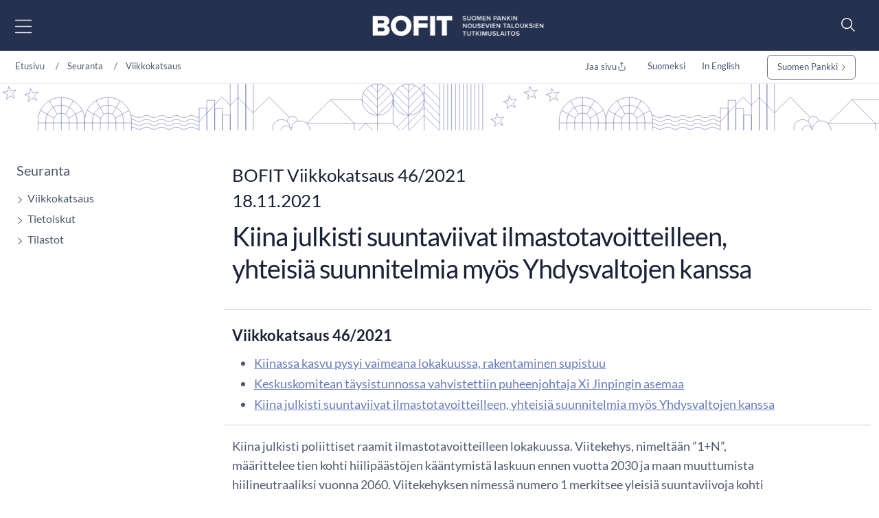

--- FILE ---
content_type: text/html; charset=utf-8
request_url: https://www.bofit.fi/fi/seuranta/viikkokatsaus/2021/vw202146_3/
body_size: 16102
content:



<!DOCTYPE html>
<html lang="fi" prefix="og: http://ogp.me/ns#">
<head>
    <title>Kiina julkisti suuntaviivat ilmastotavoitteilleen, yhteisi&#xE4; suunnitelmia my&#xF6;s Yhdysvaltojen kanssa</title>
    <meta charset="utf-8" />
    <meta http-equiv="X-UA-Compatible" content="IE=10" />
    <meta name="viewport" content="width=device-width, initial-scale=1.0" />
    <meta name="description" content="Suomen Pankin nousevien talouksien tutkimuslaitos, BOFIT, on kansainv&#xE4;lisesti korkeatasoinen nouseviin talouksiin ja koko maailmantalouden ilmi&#xF6;ihin erikoistunut tutkimuslaitos." />
    <meta name="keywords" content="Kiina" />

    <meta name="author" content="BOFIT">

    <link rel="apple-touch-icon" sizes="180x180" href="/img/favicons/apple-touch-icon.png">



        <link rel="icon" type="image/png" href="/img/favicons/favicon-32x32.png" sizes="32x32">
        <link rel="icon" type="image/png" href="/img/favicons/favicon-16x16.png" sizes="16x16">
    <link rel="manifest" href="/img/favicons/manifest.json">
    <meta name="msapplication-TileColor" content="#ffffff">
    <meta name="msapplication-TileImage" content="/img/favicons/mstile-144x144.png">
    <meta name="theme-color" content="#ffffff">

    <meta name="twitter:card" content="summary">
    <meta name="twitter:site">
    <meta name="twitter:title" content="Kiina julkisti suuntaviivat ilmastotavoitteilleen, yhteisi&#xE4; suunnitelmia my&#xF6;s Yhdysvaltojen kanssa">
    <meta name="twitter:description" content="Suomen Pankin nousevien talouksien tutkimuslaitos, BOFIT, on kansainv&#xE4;lisesti korkeatasoinen nouseviin talouksiin ja koko maailmantalouden ilmi&#xF6;ihin erikoistunut tutkimuslaitos.">
    <meta name="twitter:image" content="https://www.bofit.fi/globalassets/bofit/kuvat/seuranta/bofit-viikkokatsaus-1920x1080.jpg">

    <meta property="og:title" content="Kiina julkisti suuntaviivat ilmastotavoitteilleen, yhteisi&#xE4; suunnitelmia my&#xF6;s Yhdysvaltojen kanssa" />
    <meta property="og:url" content="/fi/seuranta/viikkokatsaus/2021/vw202146_3/" />
    <meta property="og:image" content="https://www.bofit.fi/globalassets/bofit/kuvat/seuranta/bofit-viikkokatsaus-1920x1080.jpg" />
    <meta property="og:description" content="Suomen Pankin nousevien talouksien tutkimuslaitos, BOFIT, on kansainv&#xE4;lisesti korkeatasoinen nouseviin talouksiin ja koko maailmantalouden ilmi&#xF6;ihin erikoistunut tutkimuslaitos." />
    <meta property="og:site_name" content="BOFIT" />



    <link href="https://www.bofit.fi/fi/seuranta/viikkokatsaus/2021/vw202146_3/" rel="canonical" />
    <link href="https://www.bofit.fi/en/monitoring/weekly/2021/vw202146_3/" hreflang="en" rel="alternate" /><link href="https://www.bofit.fi/fi/seuranta/viikkokatsaus/2021/vw202146_3/" hreflang="fi" rel="alternate" />

    <meta name="google-site-verification" content="_sKMrHuECQvfU58WXx1jRXHNkekKR_C8uEb4KVG2svI" />
    <script type="text/javascript">!function(T,l,y){var S=T.location,k="script",D="instrumentationKey",C="ingestionendpoint",I="disableExceptionTracking",E="ai.device.",b="toLowerCase",w="crossOrigin",N="POST",e="appInsightsSDK",t=y.name||"appInsights";(y.name||T[e])&&(T[e]=t);var n=T[t]||function(d){var g=!1,f=!1,m={initialize:!0,queue:[],sv:"5",version:2,config:d};function v(e,t){var n={},a="Browser";return n[E+"id"]=a[b](),n[E+"type"]=a,n["ai.operation.name"]=S&&S.pathname||"_unknown_",n["ai.internal.sdkVersion"]="javascript:snippet_"+(m.sv||m.version),{time:function(){var e=new Date;function t(e){var t=""+e;return 1===t.length&&(t="0"+t),t}return e.getUTCFullYear()+"-"+t(1+e.getUTCMonth())+"-"+t(e.getUTCDate())+"T"+t(e.getUTCHours())+":"+t(e.getUTCMinutes())+":"+t(e.getUTCSeconds())+"."+((e.getUTCMilliseconds()/1e3).toFixed(3)+"").slice(2,5)+"Z"}(),iKey:e,name:"Microsoft.ApplicationInsights."+e.replace(/-/g,"")+"."+t,sampleRate:100,tags:n,data:{baseData:{ver:2}}}}var h=d.url||y.src;if(h){function a(e){var t,n,a,i,r,o,s,c,u,p,l;g=!0,m.queue=[],f||(f=!0,t=h,s=function(){var e={},t=d.connectionString;if(t)for(var n=t.split(";"),a=0;a<n.length;a++){var i=n[a].split("=");2===i.length&&(e[i[0][b]()]=i[1])}if(!e[C]){var r=e.endpointsuffix,o=r?e.location:null;e[C]="https://"+(o?o+".":"")+"dc."+(r||"services.visualstudio.com")}return e}(),c=s[D]||d[D]||"",u=s[C],p=u?u+"/v2/track":d.endpointUrl,(l=[]).push((n="SDK LOAD Failure: Failed to load Application Insights SDK script (See stack for details)",a=t,i=p,(o=(r=v(c,"Exception")).data).baseType="ExceptionData",o.baseData.exceptions=[{typeName:"SDKLoadFailed",message:n.replace(/\./g,"-"),hasFullStack:!1,stack:n+"\nSnippet failed to load ["+a+"] -- Telemetry is disabled\nHelp Link: https://go.microsoft.com/fwlink/?linkid=2128109\nHost: "+(S&&S.pathname||"_unknown_")+"\nEndpoint: "+i,parsedStack:[]}],r)),l.push(function(e,t,n,a){var i=v(c,"Message"),r=i.data;r.baseType="MessageData";var o=r.baseData;return o.message='AI (Internal): 99 message:"'+("SDK LOAD Failure: Failed to load Application Insights SDK script (See stack for details) ("+n+")").replace(/\"/g,"")+'"',o.properties={endpoint:a},i}(0,0,t,p)),function(e,t){if(JSON){var n=T.fetch;if(n&&!y.useXhr)n(t,{method:N,body:JSON.stringify(e),mode:"cors"});else if(XMLHttpRequest){var a=new XMLHttpRequest;a.open(N,t),a.setRequestHeader("Content-type","application/json"),a.send(JSON.stringify(e))}}}(l,p))}function i(e,t){f||setTimeout(function(){!t&&m.core||a()},500)}var e=function(){var n=l.createElement(k);n.src=h;var e=y[w];return!e&&""!==e||"undefined"==n[w]||(n[w]=e),n.onload=i,n.onerror=a,n.onreadystatechange=function(e,t){"loaded"!==n.readyState&&"complete"!==n.readyState||i(0,t)},n}();y.ld<0?l.getElementsByTagName("head")[0].appendChild(e):setTimeout(function(){l.getElementsByTagName(k)[0].parentNode.appendChild(e)},y.ld||0)}try{m.cookie=l.cookie}catch(p){}function t(e){for(;e.length;)!function(t){m[t]=function(){var e=arguments;g||m.queue.push(function(){m[t].apply(m,e)})}}(e.pop())}var n="track",r="TrackPage",o="TrackEvent";t([n+"Event",n+"PageView",n+"Exception",n+"Trace",n+"DependencyData",n+"Metric",n+"PageViewPerformance","start"+r,"stop"+r,"start"+o,"stop"+o,"addTelemetryInitializer","setAuthenticatedUserContext","clearAuthenticatedUserContext","flush"]),m.SeverityLevel={Verbose:0,Information:1,Warning:2,Error:3,Critical:4};var s=(d.extensionConfig||{}).ApplicationInsightsAnalytics||{};if(!0!==d[I]&&!0!==s[I]){var c="onerror";t(["_"+c]);var u=T[c];T[c]=function(e,t,n,a,i){var r=u&&u(e,t,n,a,i);return!0!==r&&m["_"+c]({message:e,url:t,lineNumber:n,columnNumber:a,error:i}),r},d.autoExceptionInstrumented=!0}return m}(y.cfg);function a(){y.onInit&&y.onInit(n)}(T[t]=n).queue&&0===n.queue.length?(n.queue.push(a),n.trackPageView({})):a()}(window,document,{
src: "https://js.monitor.azure.com/scripts/b/ai.2.min.js", // The SDK URL Source
crossOrigin: "anonymous", 
cfg: { // Application Insights Configuration
    connectionString: 'InstrumentationKey=a6e519a7-0d7c-42e3-b446-02ca4ffc1b18;IngestionEndpoint=https://northeurope-4.in.applicationinsights.azure.com/;LiveEndpoint=https://northeurope.livediagnostics.monitor.azure.com/;ApplicationId=59226dda-fcb2-4ec3-bc05-c673726ab7b6'
}});</script>

    <script src="//use.typekit.net/vip7lbb.js"></script>
    <script>try { Typekit.load({ async: false }); } catch (e) { }</script>


    <script src="/js/jquery-3.7.1.min.js"></script>
    <script src="/js/bootstrap.bundle.min.js"></script>
    <script src="/js/jquery-ui-1.14.1.custom/jquery-ui.min.js"></script>
    <script src="/js/jquery-migrate-3.5.2.min.js"></script>

    <!-- Google Consent Mode -->
<script>
    window.dataLayer = window.dataLayer || [];
    function gtag() { dataLayer.push(arguments); }
        gtag('consent', 'default', {
            'ad_storage': 'denied',
            'ad_user_data': 'denied',
            'ad_personalization': 'denied',
            'analytics_storage': 'denied',
            'wait_for_update': 500
        });
        gtag('set', 'ads_data_redaction', true);
</script>
<!-- /End Google Consent Mode -->
<script id="CookieConsent" src="https://policy.app.cookieinformation.com/uc.js" data-culture="FI" type="text/javascript" data-gcm-version="2.0"></script>
 


        <script src="/dist/script.bundle.js?v=HpVLMOWAnf6obs6Qui6321Y-51vFNmd8nXSba0e9JCo"></script>
        <link rel="stylesheet" href="/dist/bootstrap.bundle.css?v=GcJqzgycoT96RiUZVQkGmRlIVwFIOGiGpPauLIpDOms" />
        <link rel="stylesheet" href="/dist/styles.bundle.css?v=qtmyO0q0jlg61wJ8u5X_fbkY7ScTKXyvDV16eIzkTxI" />
        <link rel="stylesheet" href="/dist/theme.bundle.css?v=8Uh2-8ETwZnaIaGGwLWcwjuHWB2-WC_DUHLjSAAP2TA" />
    <link rel="stylesheet" href="/js/jquery-ui-1.14.1.custom/jquery-ui.min.css" />



    <script type="text/javascript">
        var today = '2026-01-14';
    </script>


    




</head>

<body>


    
    


    


<header class="site-header nocontent" role="banner">
    <a href="#page-content" class="visually-hidden visually-hidden-focusable">Siirry sis&#xE4;lt&#xF6;&#xF6;n</a>
    <div id="svg-icons" style="display:none;"></div>
    <div class="hd-container site-header-top">
        <div class="navbar">

            

<nav class="primary" id="nav-main" aria-label="Päävalikko">
    <div class="menu-toggler">
        <button type="button" id="menu-toggle" class="btn menu-btn" data-toggle 
        aria-label="Avaa päävalikko" 
        aria-expanded="false" aria-controls="#main-menu">
            <img src="/svg/menu-open.svg" class="menu-open" alt="" />
            <img src="/svg/menu-close.svg" class="menu-close" alt="" />
        </button>
    </div>
    <div class="main-menu" id="main-menu">
            <div class="mobile-languages breadcrumb-area">
                

<div class="language-selection">
    <ul>
        
                                    <li><a href="/fi/seuranta/viikkokatsaus/2021/vw202146_3/">Suomeksi</a></li>
                                    <li><a href="/en/monitoring/weekly/2021/vw202146_3/">In English</a></li>
       
        <li class="share mobile-share">
            <a href="#" id="share-some-btn-mobile" class="dropdown-toggle" data-bs-toggle="dropdown" aria-controls="share-some-mobile" aria-expanded="false" title="Jaa sivu">
                <img src="/svg/share-new.svg" alt="" />
            </a>            <div class="social-media dropdown-menu" id="share-some-mobile">
                <div class="text">
                    <span>Jaa sivu</span>
                </div>
                <div class="links">
                    <a class="share" data-share-url="https://twitter.com/intent/tweet?url="
                       data-share-height="450"
                       data-share-width="550"
                       data-snb-pagename="X"
                       data-snb-section="Some sharing"
                       aria-label="X"><img src="/svg/twitter.svg" alt="" /></a>
                    <a class="share" data-share-url="http://www.linkedin.com/shareArticle?mini=true&url="
                       data-share-height="570"
                       data-share-width="520"
                       data-snb-pagename="LinkedIn"
                       data-snb-section="Some sharing"
                       aria-label="LinkedIn"><img src="/svg/linkedin.svg" alt="" /></a>
                    <a class="share" data-share-url="https://www.facebook.com/sharer/sharer.php?u="
                       data-share-height="626"
                       data-share-width="436"
                       data-snb-pagename="Facebook"
                       data-snb-section="Some sharing"
                       aria-label="Facebook"><img src="/svg/facebook.svg" alt="" /></a>
                </div>
            </div>
        </li>
    </ul>
</div>

            </div>
            <ul class="first-level">
                    <li>
                        <div class="link-frame">
                            <a href="/fi/">
                                Etusivu
                            </a>
                        </div>
                    </li>
                        <li class=" has-dropdown has-children">

                <div class="link-frame">

<a href="/fi/bofit/">BOFIT</a>                    
                    <button class="toggle" aria-expanded="false" aria-controls="#secondlevel-6d00b1e3-848c-461f-9239-68a550c15eb5" aria-label="Toggle"><img src="/svg/arrowhead-right-thin.svg" alt="" /></button>
                    


                </div>
                <ul class="second-level" id="secondlevel-6d00b1e3-848c-461f-9239-68a550c15eb5">
                        <li class="back">
                            <button class="menu-back" aria-label="back" aria-controls="#secondlevel-6d00b1e3-848c-461f-9239-68a550c15eb5">
                                <img src="/svg/back.svg" alt="" />
                            </button>
                        </li>
                                <li class="  has-children">
            <div class="link-frame">
<a href="/fi/bofit/uutiset/">Uutiset</a>
                <button class="toggle" aria-expanded="false" aria-controls="#thirdlevel-c417f3d0-a378-4434-b210-5b9dbe3430f1" aria-label="Toggle"><img src="/svg/arrowhead-right-thin.svg" alt="" /></button>
            </div>
                <ul class="third-level" id="thirdlevel-c417f3d0-a378-4434-b210-5b9dbe3430f1">
                    <li class="back">
                        <button class="menu-back" aria-label="back" aria-controls="#thirdlevel-c417f3d0-a378-4434-b210-5b9dbe3430f1">
                            <img src="/svg/back.svg" alt="" />
                        </button>
                    </li>
                            <li class=" ">
            <div class="link-frame">
<a href="/fi/bofit/uutiset/2025/">2025</a>            </div>
        </li>
        <li class=" ">
            <div class="link-frame">
<a href="/fi/bofit/uutiset/2024/">2024</a>            </div>
        </li>
        <li class=" ">
            <div class="link-frame">
<a href="/fi/bofit/uutiset/2023/">2023</a>            </div>
        </li>
        <li class=" ">
            <div class="link-frame">
<a href="/fi/bofit/uutiset/2022/">2022</a>            </div>
        </li>
        <li class=" ">
            <div class="link-frame">
<a href="/fi/bofit/uutiset/2021/">2021</a>            </div>
        </li>
        <li class=" ">
            <div class="link-frame">
<a href="/fi/bofit/uutiset/2020/">2020</a>            </div>
        </li>
        <li class=" ">
            <div class="link-frame">
<a href="/fi/bofit/uutiset/2019/">2019</a>            </div>
        </li>

                </ul>
        </li>

                </ul>
        </li>
        <li class="">

                <div class="link-frame">
<a href="/fi/henkilosto/">Henkil&#xF6;st&#xF6;</a>                </div>
        </li>
        <li class=" active has-dropdown has-children">

                <div class="link-frame">

<a href="/fi/seuranta/">Seuranta</a>                    
                    <button class="toggle" aria-expanded="false" aria-controls="#secondlevel-ca8281cd-3eb4-4cce-8fbb-cb31674cbb47" aria-label="Toggle"><img src="/svg/arrowhead-right-thin.svg" alt="" /></button>
                    


                </div>
                <ul class="second-level" id="secondlevel-ca8281cd-3eb4-4cce-8fbb-cb31674cbb47">
                        <li class="back">
                            <button class="menu-back" aria-label="back" aria-controls="#secondlevel-ca8281cd-3eb4-4cce-8fbb-cb31674cbb47">
                                <img src="/svg/back.svg" alt="" />
                            </button>
                        </li>
                                <li class=" active has-children">
            <div class="link-frame">
<a aria-current="page" href="/fi/seuranta/viikkokatsaus/">Viikkokatsaus</a>
                <button class="toggle" aria-expanded="false" aria-controls="#thirdlevel-62306c94-4f13-449c-b9e3-5c98dd1a04ab" aria-label="Toggle"><img src="/svg/arrowhead-right-thin.svg" alt="" /></button>
            </div>
                <ul class="third-level" id="thirdlevel-62306c94-4f13-449c-b9e3-5c98dd1a04ab">
                    <li class="back">
                        <button class="menu-back" aria-label="back" aria-controls="#thirdlevel-62306c94-4f13-449c-b9e3-5c98dd1a04ab">
                            <img src="/svg/back.svg" alt="" />
                        </button>
                    </li>
                            <li class=" ">
            <div class="link-frame">
<a href="/fi/seuranta/viikkokatsaus/tilausohje/">Viikkokatsauksen tilaaminen</a>            </div>
        </li>
        <li class=" ">
            <div class="link-frame">
<a href="/fi/seuranta/viikkokatsaus/arkistohaku/">Arkistohaku</a>            </div>
        </li>

                </ul>
        </li>
        <li class="  has-children">
            <div class="link-frame">
<a href="/fi/seuranta/tietoiskut/">Tietoiskut</a>
                <button class="toggle" aria-expanded="false" aria-controls="#thirdlevel-c5527029-0499-4209-925c-435f98faa65b" aria-label="Toggle"><img src="/svg/arrowhead-right-thin.svg" alt="" /></button>
            </div>
                <ul class="third-level" id="thirdlevel-c5527029-0499-4209-925c-435f98faa65b">
                    <li class="back">
                        <button class="menu-back" aria-label="back" aria-controls="#thirdlevel-c5527029-0499-4209-925c-435f98faa65b">
                            <img src="/svg/back.svg" alt="" />
                        </button>
                    </li>
                            <li class=" ">
            <div class="link-frame">
<a href="/fi/seuranta/tietoiskut/venaja-tietoisku/">Ven&#xE4;j&#xE4;-tietoisku</a>            </div>
        </li>
        <li class=" ">
            <div class="link-frame">
<a href="/fi/seuranta/tietoiskut/kiina-tietoisku/">Kiina-tietoisku</a>            </div>
        </li>

                </ul>
        </li>
        <li class="  has-children">
            <div class="link-frame">
<a href="/fi/seuranta/tilastot/">Tilastot</a>
                <button class="toggle" aria-expanded="false" aria-controls="#thirdlevel-a5d42b67-94bf-4535-8dac-8aadaddb8fb1" aria-label="Toggle"><img src="/svg/arrowhead-right-thin.svg" alt="" /></button>
            </div>
                <ul class="third-level" id="thirdlevel-a5d42b67-94bf-4535-8dac-8aadaddb8fb1">
                    <li class="back">
                        <button class="menu-back" aria-label="back" aria-controls="#thirdlevel-a5d42b67-94bf-4535-8dac-8aadaddb8fb1">
                            <img src="/svg/back.svg" alt="" />
                        </button>
                    </li>
                            <li class=" ">
            <div class="link-frame">
<a href="/fi/seuranta/tilastot/venaja-tilastot/">Ven&#xE4;j&#xE4;-tilastot</a>            </div>
        </li>
        <li class=" ">
            <div class="link-frame">
<a href="/fi/seuranta/tilastot/ukraina-tilastot/">Ukraina-tilastot</a>            </div>
        </li>
        <li class=" ">
            <div class="link-frame">
<a href="/fi/seuranta/tilastot/kiina-tilastot/">Kiina-tilastot</a>            </div>
        </li>
        <li class=" ">
            <div class="link-frame">
<a href="/fi/seuranta/tilastot/kiinan-talouskasvun-vaihtoehtoiset-kuvaajat/">Kiinan talouskavun vaihtoehtoiset kuvaajat</a>            </div>
        </li>

                </ul>
        </li>

                </ul>
        </li>
        <li class=" has-dropdown has-children">

                <div class="link-frame">

<a href="/fi/ennusteet/">Ennusteet</a>                    
                    <button class="toggle" aria-expanded="false" aria-controls="#secondlevel-e726e9ca-9759-4459-98dd-4d93c7acd4c5" aria-label="Toggle"><img src="/svg/arrowhead-right-thin.svg" alt="" /></button>
                    


                </div>
                <ul class="second-level" id="secondlevel-e726e9ca-9759-4459-98dd-4d93c7acd4c5">
                        <li class="back">
                            <button class="menu-back" aria-label="back" aria-controls="#secondlevel-e726e9ca-9759-4459-98dd-4d93c7acd4c5">
                                <img src="/svg/back.svg" alt="" />
                            </button>
                        </li>
                                <li class=" ">
            <div class="link-frame">
<a href="/fi/ennusteet/viimeisin-venaja-ennuste/">Ven&#xE4;j&#xE4;-ennuste</a>
            </div>
        </li>
        <li class=" ">
            <div class="link-frame">
<a href="/fi/ennusteet/viimeisin-kiina-ennuste/">Kiina-ennuste</a>
            </div>
        </li>
        <li class=" ">
            <div class="link-frame">
<a href="/fi/ennusteet/venaja-ennuste/">Aikaisemmat Ven&#xE4;j&#xE4;-ennusteet</a>
            </div>
        </li>
        <li class=" ">
            <div class="link-frame">
<a href="/fi/ennusteet/kiina-ennuste/">Aikaisemmat Kiina-ennusteet</a>
            </div>
        </li>

                </ul>
        </li>
        <li class=" has-dropdown has-children">

                <div class="link-frame">

<a href="/fi/julkaisut/">Julkaisut</a>                    
                    <button class="toggle" aria-expanded="false" aria-controls="#secondlevel-e459bd67-677d-4c15-8e69-4ca42c9ab96f" aria-label="Toggle"><img src="/svg/arrowhead-right-thin.svg" alt="" /></button>
                    


                </div>
                <ul class="second-level" id="secondlevel-e459bd67-677d-4c15-8e69-4ca42c9ab96f">
                        <li class="back">
                            <button class="menu-back" aria-label="back" aria-controls="#secondlevel-e459bd67-677d-4c15-8e69-4ca42c9ab96f">
                                <img src="/svg/back.svg" alt="" />
                            </button>
                        </li>
                                <li class=" ">
            <div class="link-frame">
<a href="/fi/julkaisut/bofit-discussion-papers/">BOFIT Discussion Papers</a>
            </div>
        </li>
        <li class=" ">
            <div class="link-frame">
<a href="/fi/julkaisut/bofit-policy-brief/">BOFIT Policy Brief</a>
            </div>
        </li>
        <li class=" ">
            <div class="link-frame">
<a href="/fi/julkaisut/bofit-blogit/">BOFIT-blogit</a>
            </div>
        </li>
        <li class=" ">
            <div class="link-frame">
<a href="/fi/julkaisut/vertaisarvioidut-tutkimukset/">Vertaisarvioidut tutkimukset</a>
            </div>
        </li>
        <li class=" ">
            <div class="link-frame">
<a href="/fi/julkaisut/julkaisusarjojen-digitaaliset-arkistot/">Julkaisusarjojen digitaaliset arkistot</a>
            </div>
        </li>

                </ul>
        </li>
        <li class=" has-dropdown has-children">

                <div class="link-frame">

<a href="/fi/tutkimus/">Tutkimus</a>                    
                    <button class="toggle" aria-expanded="false" aria-controls="#secondlevel-c50b8cce-31d9-481c-ad5f-8134dcba08fe" aria-label="Toggle"><img src="/svg/arrowhead-right-thin.svg" alt="" /></button>
                    


                </div>
                <ul class="second-level" id="secondlevel-c50b8cce-31d9-481c-ad5f-8134dcba08fe">
                        <li class="back">
                            <button class="menu-back" aria-label="back" aria-controls="#secondlevel-c50b8cce-31d9-481c-ad5f-8134dcba08fe">
                                <img src="/svg/back.svg" alt="" />
                            </button>
                        </li>
                                <li class=" ">
            <div class="link-frame">
<a href="/fi/tutkimus/konferenssit-ja-tyopajat/">Konferenssit ja ty&#xF6;pajat</a>
            </div>
        </li>
        <li class=" ">
            <div class="link-frame">
<a href="/fi/tutkimus/seminaarit/">Seminaarit</a>
            </div>
        </li>
        <li class=" ">
            <div class="link-frame">
<a href="/fi/julkaisut/bofit-discussion-papers/">BOFIT Discussion Papers</a>
            </div>
        </li>

                </ul>
        </li>
        <li class=" has-dropdown has-children">

                <div class="link-frame">

<a href="/fi/vierailevien-tutkijoiden-ohjelma/">Vierailevien tutkijoiden ohjelma</a>                    
                    <button class="toggle" aria-expanded="false" aria-controls="#secondlevel-efb978ae-efa7-4605-872e-4eee5c4f1b90" aria-label="Toggle"><img src="/svg/arrowhead-right-thin.svg" alt="" /></button>
                    


                </div>
                <ul class="second-level" id="secondlevel-efb978ae-efa7-4605-872e-4eee5c4f1b90">
                        <li class="back">
                            <button class="menu-back" aria-label="back" aria-controls="#secondlevel-efb978ae-efa7-4605-872e-4eee5c4f1b90">
                                <img src="/svg/back.svg" alt="" />
                            </button>
                        </li>
                                <li class=" ">
            <div class="link-frame">
<a href="/fi/vierailevien-tutkijoiden-ohjelma/bofit-visiting-researchers-programme/">BOFIT Visiting Researchers programme</a>
            </div>
        </li>
        <li class=" ">
            <div class="link-frame">
<a href="/fi/vierailevien-tutkijoiden-ohjelma/vierailevat-tutkijat/">Vierailevat tutkijat</a>
            </div>
        </li>
        <li class=" ">
            <div class="link-frame">
<a href="/fi/vierailevien-tutkijoiden-ohjelma/aikaisemmat-vierailijat/">Aikaisemmat vierailijat</a>
            </div>
        </li>
        <li class=" ">
            <div class="link-frame">
<a href="/fi/vierailevien-tutkijoiden-ohjelma/bofit-research-postituslista/">BOFIT Research -postituslista</a>
            </div>
        </li>

                </ul>
        </li>
        <li class="">

                <div class="link-frame">
<a href="/fi/haku/">Haku</a>                </div>
        </li>

                    <li class="mobile-extra">
                        <div class="link-frame">
                        <a href="https://www.suomenpankki.fi/fi/">
Suomen Pankki                        </a>
                        </div>
                        
                    </li>
            </ul>
    </div>
</nav>

            <div class="top-nav">
                    <ul class="top-links">
                        <li>
                                <a href="/fi/bofit/" title="BOFIT">
                                BOFIT
                            </a>
                        </li>
                        <li>
                                <a href="/fi/henkilosto/" title="Henkil&#xF6;st&#xF6;">
                                Henkil&#xF6;st&#xF6;
                            </a>
                        </li>
                        <li>
                                <a href="/fi/seuranta/" title="Seuranta">
                                Seuranta
                            </a>
                        </li>
                        <li>
                                <a href="/fi/ennusteet/" title="Ennusteet">
                                Ennusteet
                            </a>
                        </li>
                    </ul>

                <figure class="logo">
                    <a href="/fi/" title="BOFIT">
                        <img src="/link/8facd3505533485c8b364d8b01ec6d7c.aspx" alt="Suomen Pankki" role="presentation" loading="lazy">
                    </a>
                </figure>

                    <ul class="top-links">
                            <li>
                            <a href="/fi/julkaisut/" title="Julkaisut">
                                Julkaisut
                            </a>
                            </li>
                            <li>
                            <a href="/fi/tutkimus/" title="Tutkimus">
                                Tutkimus
                            </a>
                            </li>
                            <li>
                            <a href="/fi/vierailevien-tutkijoiden-ohjelma/" title="Vierailevien tutkijoiden ohjelma">
                                Vierailevien tutkijoiden ohjelma
                            </a>
                            </li>
                            <li>
                            <a href="/fi/haku/" title="Haku">
                                Haku
                            </a>
                            </li>
                    </ul>
                </div>
            
<form action="/fi/haku/" id="header-search-form-top" method="get" role="search">                                                    <div id="header-search-toggler">
                                                        <button id="search-toggle" aria-label="Search" aria-expanded="false" aria-controls="header-search">
                                                            <img src="/svg/search-new.svg" alt="" />
                                                        </button>
                                                    </div>
</form>            
<form action="/fi/haku/" id="header-search-form" method="get" role="search">                                                <div id="header-search">
                                                    <div class="input-group">
                                                        <input placeholder="Hakusanat" type="text" class="search-query" name="q" id="search-query" aria-label="Hakusanat">
                                                        <button class="input-group-button button searchButton hide-for-large" title="Hae" id="header-search-submit" name="header-search-submit" aria-label="Hae" aria-hidden="true">
                                                            <img src="/svg/search.svg" alt="" />
                                                        </button>
                                                    </div>
                                                </div>
</form>        </div>
    </div>

    

   
</header>
<script>
    function menuHeight() {
        $('#main-menu').css({
            'visibility': 'hidden',
            'display': 'block'
        });
        const originalHeight = $('#main-menu').outerHeight();
        //console.log("original height: " + originalHeight);
        let submenuHeight = 0;
        
        $('#main-menu .open-menu').each(function () {
            $(this).css({
                'visibility': 'hidden',
                'display': 'block'
            });
            //console.log('open height ' + $(this).outerHeight());
            if ($(this).outerHeight() > submenuHeight) {
                submenuHeight = $(this).outerHeight();
                //console.log("Submenu height " + submenuHeight);
            }

            $(this).css({
                'visibility': 'inherit',
                
            });
        });
        //console.log("Final height " + submenuHeight);
        if ($('#menu-toggle').hasClass('open')) {
            $('#main-menu').css({
                'visibility': 'inherit',
            });
        } else {
            $('#main-menu').css({
                'visibility': 'inherit',
                'display': 'none'
            });
        }
        
        if (submenuHeight === 0) {
            $('.main-menu').css('height', 'auto');
        } else {
            $('.main-menu').css('height', submenuHeight + 120);
        }
    }

    $(function () {
        $('#main-menu .current').each(function () {
            $(this).parents('ul').addClass('open-menu').show();
            $(this).parents('ul').siblings('.link-frame').children('.toggle').attr('aria-expanded', 'true').addClass('open');
        });

        //const originalHeight = $('#main-menu').outerHeight();
        //  menuHeight();

        

        $('#menu-toggle').on('click', function () {
            if ($(this).attr('aria-expanded') === "false") {
                $(this).attr('aria-expanded', 'true');
                $(this).addClass('open');
                $('#main-menu .first-level').addClass('open-menu');
                menuHeight();
                $('#main-menu').fadeIn('fast');
            } else {
                $(this).attr('aria-expanded', 'false');
                $(this).removeClass('open');
                $('#main-menu .first-level').removeClass('open-menu');
                $('#main-menu').fadeOut('fast');
                menuHeight();
            }
            
        });

        $('.toggle').on('click', function () {
            $(this).parentsUntil('ul').siblings('.has-children').each(function () {
                $(this).children('.link-frame').children('.toggle').attr('aria-expanded', 'false').removeClass('open'); /* Ei aina tapahdu?! */
                $(this).children('ul').fadeOut('fast').removeClass('open-menu');
            });
            //$(this).parent('.link-frame').siblings('ul').fadeToggle();
            if ($(this).attr('aria-expanded') === "false") {
                $(this).attr('aria-expanded', 'true');
                $(this).addClass('open');
                $(this).parent('.link-frame').siblings('ul').addClass('open-menu');

                menuHeight();

                $(this).parent('.link-frame').siblings('ul').fadeIn('fast');
            } else {
                $(this).attr('aria-expanded', 'false');
                $(this).removeClass('open');
                $(this).parent('.link-frame').siblings('ul').removeClass('open-menu');

                

                $(this).parent('.link-frame').siblings('ul').fadeOut('fast');
                menuHeight();
            }

            

            // //console.log("Main menu height " + $('#main-menu').outerHeight());
            // let submenuHeight = 0;
            // $('.open-menu').each(function () {
            //     //console.log('open height ' + $(this).outerHeight());
            //     if ($(this).outerHeight() > submenuHeight && $(this).outerHeight() > originalHeight) {
            //         submenuHeight = $(this).outerHeight();
            //         //console.log("Submenu height " + submenuHeight);
            //     }

            // });
            // //console.log("Final height " + submenuHeight);

            // if (submenuHeight === 0) {
            //     $('.main-menu').css('height', 'auto');
            // } else {
            //     $('.main-menu').css('height', submenuHeight+120);
            // }
        });


        $('#search-toggle').on('click', function (e) {
            e.preventDefault();
            $('#header-search-form').slideToggle();
        });


        // If the target of the click isn't the container
        $(document).mouseup(function (e) {
            var container = $(".site-header");

            // If the target of the click isn't the container
            if (!container.is(e.target) && container.has(e.target).length === 0) {
                $('#menu-toggle').removeClass("open").attr('aria-expanded', 'false');
                $('#main-menu').fadeOut();

                $('#search-toggle').removeClass('open').attr('aria-expanded', 'false');
                $('#header-search-form').slideUp();
            }

        });

        $('.menu-back').on('click', function () {
            //console.log("past");
            $(this).closest('ul').siblings('.link-frame').children('.toggle').attr('aria-expanded', 'false');
            $(this).closest('ul').fadeOut();
        });
        
        $(document).on('keydown', function (e) {
            if (e.keyCode === 27) {
                $('#main-menu').fadeOut();
                $('#menu-toggle').removeClass('open').attr('aria-expanded', 'false');
            }
        });
        
        $('#main-menu').on('focusout', (function (event) {
            
            if (!$(event.relatedTarget).closest('#main-menu').length && !$(event.relatedTarget).is('#menu-toggle') && $(window).width() > 1379) {
                $('#main-menu').fadeOut();
                $('#menu-toggle').removeClass('open').attr('aria-expanded', 'false');
            }
        }));
    });
</script>
    


<nav aria-label="breadcrum" class="breadcrumb-area">
    <div class="hd-container">
	<ol class="breadcrumb d-none d-lg-flex">
		<li class="breadcrumb-item">
                    <a href="/fi/">
                        Etusivu
                    </a>
		</li>
		                <li class="breadcrumb-item">
	                <a href="/fi/seuranta/">Seuranta</a>
                </li>
                <li class="breadcrumb-item">
	                <a href="/fi/seuranta/viikkokatsaus/">Viikkokatsaus</a>
                </li>

	</ol>
        <ol class="breadcrumb language-container">
        
            

<div class="language-selection">
    <ul>
        <li class="share">
            <a href="#" id="share-some-btn" class=" dropdown-toggle" data-bs-toggle="dropdown" aria-controls="share-some" aria-expanded="false">Jaa sivu <img src="/svg/share-new.svg" alt="" /></a> 
            <div class="social-media dropdown-menu" id="share-some">
                <a class="share" data-share-url="https://twitter.com/intent/tweet?url="
                   data-share-height="450"
                   data-share-width="550"
                   data-snb-pagename="X"
                   data-snb-section="Some sharing"
                   aria-label="X"><img src="/svg/twitter.svg" alt="" /></a>
                <a class="share" data-share-url="http://www.linkedin.com/shareArticle?mini=true&url="
                   data-share-height="570"
                   data-share-width="520"
                   data-snb-pagename="LinkedIn"
                   data-snb-section="Some sharing"
                   aria-label="LinkedIn"><img src="/svg/linkedin.svg" alt="" /></a>
                <a class="share" data-share-url="https://www.facebook.com/sharer/sharer.php?u="
                   data-share-height="626"
                   data-share-width="436"
                   data-snb-pagename="Facebook"
                   data-snb-section="Some sharing"
                   aria-label="Facebook"><img src="/svg/facebook.svg" alt="" /></a>
            </div>
        </li>
                        <li><a href="/fi/seuranta/viikkokatsaus/2021/vw202146_3/">Suomeksi</a></li>
                        <li><a href="/en/monitoring/weekly/2021/vw202146_3/">In English</a></li>
       
            <li class="extra">
                <a href="https://www.suomenpankki.fi/fi/" class="btn btn-link">
Suomen Pankki                        <img src="/svg/arrowhead-right-thin.svg" alt="">
                </a>
            </li>
    </ul>
</div>

        </ol>
    </div>
</nav>


    <main class="container-fluid">

        <div id="page-content">
            

<section class="row fullwidth ">
    <div class="col-12 page-body   mb-0">
        <div class="container-fluid top-area">
        <div class="hd-container">
            <div class="row">
                <div class="d-none d-xl-block col-xl-3 col-xxl-2 offset-xxl-1">
                    


    <nav id="sidenav">
       <span class="top-link">
            <a href="/fi/seuranta/">Seuranta</a>
        </span>
        <ul>
                        <li>
                        <button class="side-toggle" aria-label="Avaa" aria-expanded="false" aria-controls="#sidemenu1_cfea330f-c14b-40b8-b9b0-f51b83db2274">
                            <img src="/svg/arrowhead-right-thin.svg" alt="" />
                        </button>

                    <a href="/fi/seuranta/viikkokatsaus/" class="" >
                        Viikkokatsaus
                    </a>

                        <ul class="second-level" id="sidemenu1_cfea330f-c14b-40b8-b9b0-f51b83db2274">
                                        <li>
                <a href="/fi/seuranta/viikkokatsaus/tilausohje/" class="" >
                    Viikkokatsauksen tilaaminen
                </a>

            </li>
            <li>
                <a href="/fi/seuranta/viikkokatsaus/arkistohaku/" class="" >
                    Arkistohaku
                </a>

            </li>

                        </ul>
            </li>
            <li>
                        <button class="side-toggle" aria-label="Avaa" aria-expanded="false" aria-controls="#sidemenu1_fe520622-e3e4-4307-a0ef-310fa210601a">
                            <img src="/svg/arrowhead-right-thin.svg" alt="" />
                        </button>

                    <a href="/fi/seuranta/tietoiskut/" class="" >
                        Tietoiskut
                    </a>

                        <ul class="second-level" id="sidemenu1_fe520622-e3e4-4307-a0ef-310fa210601a">
                                        <li>
                <a href="/fi/seuranta/tietoiskut/venaja-tietoisku/" class="" >
                    Ven&#xE4;j&#xE4;-tietoisku
                </a>

            </li>
            <li>
                <a href="/fi/seuranta/tietoiskut/kiina-tietoisku/" class="" >
                    Kiina-tietoisku
                </a>

            </li>

                        </ul>
            </li>
            <li>
                        <button class="side-toggle" aria-label="Avaa" aria-expanded="false" aria-controls="#sidemenu1_1559c54b-28f6-45b8-9674-16c6d6998392">
                            <img src="/svg/arrowhead-right-thin.svg" alt="" />
                        </button>

                    <a href="/fi/seuranta/tilastot/" class="" >
                        Tilastot
                    </a>

                        <ul class="second-level" id="sidemenu1_1559c54b-28f6-45b8-9674-16c6d6998392">
                                        <li>
                <a href="/fi/seuranta/tilastot/venaja-tilastot/" class="" >
                    Ven&#xE4;j&#xE4;-tilastot
                </a>

            </li>
            <li>
                <a href="/fi/seuranta/tilastot/ukraina-tilastot/" class="" >
                    Ukraina-tilastot
                </a>

            </li>
            <li>
                <a href="/fi/seuranta/tilastot/kiina-tilastot/" class="" >
                    Kiina-tilastot
                </a>

            </li>
            <li>
                <a href="/fi/seuranta/tilastot/kiinan-talouskasvun-vaihtoehtoiset-kuvaajat/" class="" >
                    Kiinan talouskavun vaihtoehtoiset kuvaajat
                </a>

            </li>

                        </ul>
            </li>

        </ul>
    </nav>
<script>
    $(function () {
        $('#sidenav .current').each(function () {
            $(this).parents('ul').show();
            $(this).parents('ul').siblings('.side-toggle').addClass('open').attr('aria-expanded', 'true');

            $(this).siblings('.side-toggle').addClass('open').attr('aria-expanded', 'true');
            $(this).siblings('ul').show();
        });

        $('.side-toggle').on('click', function () {
            if ($(this).attr('aria-expanded') === 'false') {
                $(this).attr('aria-expanded', 'true');
                $(this).addClass('open');
            } else {
                $(this).attr('aria-expanded', 'false');
                $(this).removeClass('open');
            }
            $(this).siblings('ul').slideToggle();
        });
    });
</script>



                </div>
                 


<section class="col-xl-9 col-xxl-9 tracking-material-page">

    <article class="row">

        <header class="col-12">
            <h2>
BOFIT Viikkokatsaus
46/2021
                    <div class="meta"><time>
18.11.2021</time></div>


            </h2>
            <h1>Kiina julkisti suuntaviivat ilmastotavoitteilleen, yhteisi&#xE4; suunnitelmia my&#xF6;s Yhdysvaltojen kanssa</h1>
            

           



        </header>
        <hr />
        <aside class="columns small-12 medium-4 large-4">
            <div>
    <h3>Viikkokatsaus 46/2021</h3>
<ul>
        <li><a href="/fi/seuranta/viikkokatsaus/2021/vw202146_1/">Kiinassa kasvu pysyi vaimeana lokakuussa, rakentaminen supistuu</a></li>
        <li><a href="/fi/seuranta/viikkokatsaus/2021/vw202146_2/">Keskuskomitean t&#xE4;ysistunnossa vahvistettiin puheenjohtaja Xi Jinpingin asemaa</a></li>
        <li><a href="/fi/seuranta/viikkokatsaus/2021/vw202146_3/">Kiina julkisti suuntaviivat ilmastotavoitteilleen, yhteisi&#xE4; suunnitelmia my&#xF6;s Yhdysvaltojen kanssa</a></li>
</ul>
</div>


        </aside>
        <hr />
        
<p>Kiina julkisti poliittiset raamit ilmastotavoitteilleen lokakuussa. Viitekehys, nimelt&auml;&auml;n &rdquo;1+N&rdquo;, m&auml;&auml;rittelee tien kohti hiilip&auml;&auml;st&ouml;jen k&auml;&auml;ntymist&auml; laskuun ennen vuotta 2030 ja maan muuttumista hiilineutraaliksi vuonna 2060. Viitekehyksen nimess&auml; numero 1 merkitsee yleisi&auml; suuntaviivoja kohti hiilitavoitteita, ja N lukuisia erillisi&auml; toimintasuunnitelmia keskeisille teollisuudenaloille ja sektoreille.</p>
<p>Yleisiss&auml; suuntaviivoissa eritell&auml;&auml;n tavoitteita ja toimia sek&auml; kuluvalle ett&auml; sit&auml; seuraavalle viisivuotiskaudelle kev&auml;&auml;ll&auml; 2021 p&auml;&auml;tetyn laajan viisivuotissuunnitelman mukaisesti. Tavoitteina on mm. energiaintensiivisyyden v&auml;hent&auml;minen, kasvihuonekaasujen pienent&auml;minen ja mets&auml;pinta-alan kasvattaminen. Vihre&auml;&auml;n energiaan siirtymist&auml; kannustetaan vero- ja hintapolitiikalla. Vuoteen 2025 menness&auml; maassa tulee olla luotuna alustavat raamit kohti vihre&auml;&auml; ja v&auml;h&auml;hiilist&auml; kiertotaloutta ja energiatehokkuutta on merkitt&auml;v&auml;sti parannettu. Toimien osalta korostetaan muun muassa julkisen ja yksityisen sektorin yhteisty&ouml;t&auml; ja ponnistusten koordinoimista my&ouml;s kansainv&auml;lisesti (<a href="http://www.news.cn/english/2021-10/24/c_1310265726.htm">linkki englanninkieliseen dokumenttiin</a>).</p>
<p>Kiina on lis&auml;ksi julkisesti luvannut lopettaa uusien hiilivoimaloiden rahoittamisen maan ulkopuolella. CREAn ja Global Energy Monitorin yhteisess&auml; <a href="https://energyandcleanair.org/wp/wp-content/uploads/2021/11/Briefing_Chinas-withdrawal-from-overseas-coal-potential-drops-pipeline-to-22-GW_CREAGEM_Final.pdf">selvityksess&auml;</a> todetaan, ett&auml; Aasiaan nyt suunnitteilla olevista hiilivoimaloista jopa kaksi kolmasosaa olisi riippuvaisia kiinalaisrahoituksesta. Rahahanojen sulkeutuminen vaikuttaisi eniten Bangladeshin ja Sri Lankan energiantuotantoon.</p>
<p>Glasgow&rsquo;n ilmastohuippukokouksen aikana Kiinan ilmastol&auml;hettil&auml;s Xie Zhenhua ilmoitti Kiinan ja Yhdysvaltain yhteisest&auml; hankkeesta, jonka tarkoituksena on tehostaa maiden ilmastotoimia 2020-luvulla. Erityisesti metaanip&auml;&auml;st&ouml;jen leikkaaminen n&auml;htiin v&auml;ltt&auml;m&auml;tt&ouml;m&auml;n&auml;, ja siihen osapuolet paneutuvat tarkemmin tapaamisessa ensi vuoden alkupuoliskolla. Yhdysvallat ilmoitti tavoitteekseen saada kaikesta s&auml;hk&ouml;st&auml;&auml;n hiilisaasteetonta vuoteen 2035 menness&auml; ja Kiina v&auml;hent&auml;&auml; hiilen kulutusta asteittain seuraavalla viisivuotiskaudella (2026&ndash;2030). Maailman kahden suurimman p&auml;&auml;st&ouml;jen aiheuttajan yhdess&auml; tekem&auml;&auml; ja Glasgow-julistukseksi nimetty&auml; <a href="https://www.state.gov/u-s-china-joint-glasgow-declaration-on-enhancing-climate-action-in-the-2020s/">lausuntoa</a> on laajalti kiitelty. Kuten Kiinan omienkin ilmastotavoitteiden kohdalla, todelliset vaikutukset riippuvat kuitenkin t&auml;ysin julistuksen j&auml;lkeen aloitettavista konkreettisista toimista.</p>
<p>Kiinan ja Yhdysvaltojen v&auml;linen yhteisty&ouml; sai jatkoa maanantaina 15.11., kun presidentit Biden ja Xi tapasivat toisensa ensimm&auml;ist&auml; kertaa, tosin virtuaalisesti. T&auml;t&auml; ennen maiden johtajat ovat pit&auml;neet yhteytt&auml; puhelimitse. Sek&auml; Kiinan ett&auml; Yhdysvaltojen viralliset lausunnot tapaamisen j&auml;lkeen viestiv&auml;t sen sujuneen hyv&auml;ss&auml; hengess&auml;, vaikka puheenaiheina oli my&ouml;s arkoja asioita, kuten Xinjiangin ihmisoikeusloukkaukset ja Taiwanin kiristynyt tilanne. Toimiva dialogi onkin tervetullutta, koska kauppasodan aikana tehdyt toimet ovat molemmin puolin yh&auml; t&auml;ysim&auml;&auml;r&auml;isesti voimassa. Yhdysvallat on jo lokakuun alussa ilmaissut halustaan jatkaa kauppaneuvotteluita (<a href="/fi/seuranta/viikkokatsaus/2021/vw202140_2/">Viikkokatsaus 40/2021</a>).</p>
<p><strong>Kiina oli viime vuonna harvoja maita, jossa hiilidioksidip&auml;&auml;st&ouml;t jatkoivat kasvua</strong></p>
<p><img src="/globalassets/bofit-vanha-ala-lisaa-tanne-mitaan/seuranta/viikkokatsaus/kuvat/2021/202146_k2.png" alt="202146_k2.png" width="690" height="368" /></p>
<p><em>L&auml;hteet: BP Statistical review of World Energy 2021 ja BOFIT.</em></p>

        
        


<footer class="meta"  aria-label="Asiasanat">
    <div class="taglist">
                <a href="/fi/asiasanahaku/?tag=Kiina" class="tag" title="Avaa asiasanahaku sanalla Kiina">Kiina</a>

</div>




</footer>





        <div aria-label="week links" class="col-12">
            <hr/>
            
                        <a class="button float-left" href="/fi/seuranta/viikkokatsaus/2021/vw202145_1/">Näytä viikkokatsaus 45/2021</a>
                    <a class="button float-right" href="/fi/seuranta/viikkokatsaus/2021/vw202147_1/">Näytä viikkokatsaus 47/2021</a>
        </div>

    </article>
   

</section>
            </div>
            </div>
            
            
        </div>
        
    </div>
    
</section>

        </div>
    </main>

       
    

<footer id="pagefooter">
    <div class="container">
        
        <div class="row mt-4">
            <div class="col-2 col-sm-3 col-md-6">
                <div class="logo mb-4">
                    <img src="/link/7719014f7f2a4a1a8c591ecd1499539d.aspx" width="100" alt="">
                </div>
            </div>
            <div class="col-md-6 d-none d-md-block">
                
<div class="footer-follow-us" aria-label="Seuraa meitä">
    <span class="label">Seuraa meitä</span>
    <span class="some"><p><a class="some some-bluesky" href="https://bsky.app/profile/suomenpankki.fi" target="_blank" rel="noopener"> <img src="/svg/bluesky-brands-white.svg" alt="Bluesky" /> </a> <a class="some some-x" href="https://x.com/BOFITresearch" target="_blank" rel="noopener"> <img src="/svg/twitter-white.svg" alt="X" /> </a> <a class="some some-linkedin" href="https://www.linkedin.com/in/bofit-institute-for-emerging-economies/" target="_blank" rel="noopener"> <img src="/svg/linkedin-white.svg" alt="LinkedIn" /> </a> <a class="some some-youtube" href="https://www.youtube.com/user/SuomenPankki1" target="_blank" rel="noopener"> <img src="/svg/youtube-white.svg" alt="YouTube" /> </a></p></span>
    </div>


            </div>
            <div class="col-10 col-sm-9 col-md-3 contact mb-4">
                
<p><a title="Yhteystiedot" href="https://www.suomenpankki.fi/fi/suomen-pankki/yhteystiedot/">Yhteystiedot</a><br /><a title="Kartta" href="https://www.google.com/maps/place/Snellmaninaukio,+00170+Helsinki,+Finland/@60.171986,24.9531,18z/data=!4m6!3m5!1s0x46920bce294346eb:0x2b46c6408b329af4!8m2!3d60.1712045!4d24.9528802!16s%2Fg%2F1hhkbr6md?hl=en-US&amp;entry=ttu&amp;g_ep=EgoyMDI0MDgyMC4xIKXMDSoASAFQAw%3D%3D">Kartta</a></p>
<p><strong>Suomen Pankki</strong><br />Snellmaninaukio<br />PL 160<br />00101 Helsinki</p>
<p>Puhelin 09 1831</p>

                <p>Tilaa Suomen Pankin <br />tiedotteita ja aineistoja</p>
<p><a class="button-link" title="Tilaa" href="https://bof-fi.mail-pv.fi/">Tilaa</a></p>
            </div>
            <div class="col-10 col-sm-9 offset-2 offset-sm-3 offset-md-0 col-md-3">
                
<p><a href="https://www.suomenpankki.fi/fi/palaute/">Palaute</a></p>
<p><a title="Käyttöehdot" href="https://www.suomenpankki.fi/fi/kayttoehdot/">Käyttöehdot</a></p>
<p><a title="Tietosuoja" href="https://www.suomenpankki.fi/fi/tietosuoja/" target="_blank" rel="noopener">Tietosuoja</a></p>
<p><a title="Saavutettavuus" href="https://www.suomenpankki.fi/fi/saavutettavuus/">Saavutettavuus</a></p>
<p><a title="Asiakirjajulkisuuskuvaus" href="https://www.suomenpankki.fi/fi/asiakirjajulkisuuskuvaus/">Asiakirjajulkisuuskuvaus</a></p>
<p><a title="Sähköinen allekirjoitus" href="https://www.suomenpankki.fi/fi/suomen-pankki/yhteystiedot/sahkoinen-allekirjoitus/">Sähköinen allekirjoitus</a></p>
            </div>
            <div class="col-10 col-sm-9 offset-2 offset-sm-3 offset-md-0 col-md-3 twitter-feed ">
                
<p><a title="Suomen Pankki" href="https://www.suomenpankki.fi/fi/">Suomen Pankki</a></p>
<p><a title="Euro &amp; talous" href="https://www.eurojatalous.fi">Euro &amp; talous</a></p>
<p><a title="Rahamuseo" href="https://www.rahamuseo.fi/" target="_blank" rel="noopener">Rahamuseo</a></p>
<p><a title="Talousosaamiskeskus" href="https://www.talousosaamiskeskus.fi">Talousosaamiskeskus</a></p>
<p><a title="Vuosikertomus" href="https://vuosikertomus.suomenpankki.fi">Vuosikertomus</a></p>

            </div>
            <div class="col-10 col-sm-9 offset-2 offset-sm-3 offset-md-0 col-md-3">
                
<p><a title="Finanssivalvonta" href="http://www.FINANSSIVALVONTA.fi" target="_blank" rel="noopener">Finanssivalvonta</a></p>
<p><a title="Euroopan keskuspankki" href="https://www.ecb.europa.eu" target="_blank" rel="noopener">Euroopan keskuspankki</a></p>
<p><a title="Avoimen datan palvelu" href="https://portal.boffsaopendata.fi/">Avoimen datan palvelu</a></p>
<p><a title="Suomen Pankin taide" href="https://kansakunnanomaisuutta.fi/">Suomen Pankin taide</a></p>
            </div>
            <div class="col-12 d-md-none mt-4">
                
<div class="footer-follow-us" aria-label="Seuraa meitä">
    <span class="label">Seuraa meitä</span>
    <span class="some"><p><a class="some some-bluesky" href="https://bsky.app/profile/suomenpankki.fi" target="_blank" rel="noopener"> <img src="/svg/bluesky-brands-white.svg" alt="Bluesky" /> </a> <a class="some some-x" href="https://x.com/BOFITresearch" target="_blank" rel="noopener"> <img src="/svg/twitter-white.svg" alt="X" /> </a> <a class="some some-linkedin" href="https://www.linkedin.com/in/bofit-institute-for-emerging-economies/" target="_blank" rel="noopener"> <img src="/svg/linkedin-white.svg" alt="LinkedIn" /> </a> <a class="some some-youtube" href="https://www.youtube.com/user/SuomenPankki1" target="_blank" rel="noopener"> <img src="/svg/youtube-white.svg" alt="YouTube" /> </a></p></span>
    </div>

            </div>
        </div>
    </div>
    <div class="footer-ribbon">
    </div>
    <div class="container">
        <div class="row bottom-row">
            <div class="col-12">

                <div class="copyright text-left">&#xA9; Suomen Pankki - Finlands Bank - Bank of Finland</div>
                <div class="print-address columns small-12 text-center show-for-print-only print-block">
                    </div>
                <!--page updated 14.1.2026 21.51.17 -->
            </div>
        </div>
    </div>
</footer>

     <div id="generic-consent" class="col-sm-12  cookieconsentinfo" onClick="CookieConsent.renew()" style="display: none">
        <h3>Klikkaa tästä muokataksesi evästeasetuksia:</h3>
        <ul>
            <li>
                markkinointievästeet
            </li>
        </ul>
        <p><a href="#" onclick="javascript:CookieConsent.renew();">Klikkaa tästä muokataksesi evästeasetuksia</a></p>
    </div>

    

    


   

    


  
    <script defer="defer" src="/Util/Find/epi-util/find.js"></script>
<script>
document.addEventListener('DOMContentLoaded',function(){if(typeof FindApi === 'function'){var api = new FindApi();api.setApplicationUrl('/');api.setServiceApiBaseUrl('/find_v2/');api.processEventFromCurrentUri();api.bindWindowEvents();api.bindAClickEvent();api.sendBufferedEvents();}})
</script>

</body>
</html>





--- FILE ---
content_type: text/css
request_url: https://www.bofit.fi/dist/theme.bundle.css?v=8Uh2-8ETwZnaIaGGwLWcwjuHWB2-WC_DUHLjSAAP2TA
body_size: 25129
content:
@font-face{font-family:lato;font-weight:400;src:url(fonts/9d883d540ee2b4de80247a522dd59656.ttf)}@font-face{font-family:lato;font-weight:600;src:url(fonts/636be8de934918e38ed94b9d68e67fe0.ttf)}@font-face{font-family:lato;font-weight:300;src:url(fonts/c7400fcad9e48ca9043f49d9a5f389dc.ttf)}@font-face{font-family:lato;font-style:italic;font-weight:400;src:url(fonts/a9f3ee269217f44df65fe7e3379266f4.ttf)}@font-face{font-family:lato;font-style:italic;font-weight:600;src:url(fonts/fd32b4dea61508c37b78d0c42a33bb74.ttf)}@font-face{font-family:Lora;font-weight:400;src:url(fonts/1a662fb4f602b5400e3fa3ba63f70c18.ttf)}body{text-wrap:pretty;-moz-osx-font-smoothing:grayscale;-webkit-font-smoothing:antialiased;background-color:#fff!important;color:#1a2236!important;font-family:Lato,sans-serif;font-size:18px;font-style:normal;font-weight:400;letter-spacing:0;line-height:28px;text-align:left}body img{height:auto;max-width:100%}body hr{border-color:#25314f}body .line{margin:0 6px}body .flex-basis-0{flex-basis:0%}body .ingress,body h1,body h2,body h3,body h4,body p{max-width:826px!important;text-decoration-color:rgba(37,49,79,.5)!important;text-decoration-thickness:1px!important;text-underline-offset:3px}body a{fill:#657cbd;stroke:#657cbd;color:#657cbd;text-underline-offset:3px}body a :focus,body a:hover{fill:#455da1;stroke:#455da1;color:#455da1;text-decoration:underline}body a.external:after{content:url(images/617d7694913608a2ba8ef15f4666a545.svg);margin-left:4px}body a.rss:after{content:url(images/56aa471a9e5d793ddf8d685b6533059b.svg);margin-left:4px}body a.link{color:#4e586e;position:relative}body a.link:focus,body a.link:hover{text-decoration:underline;text-decoration-color:rgba(37,49,79,.5)!important;text-decoration-thickness:1px!important}body a.link.external:after{content:""!important;display:none!important}body a.button-link{background:transparent!important;border:1px solid #4e55a1!important;border-radius:4px;color:#25314f!important;display:inline-block;font-size:15px;height:fit-content;line-height:1;margin:0 8px 8px 0;padding:.8rem 1.2rem!important;text-decoration:none;transition:.1s}body a.button-link.blue{background-color:#4e55a1!important;border-color:#4e55a1!important;color:#fff!important}body a.button-link.blue:focus,body a.button-link.blue:hover{background-color:#f0f2f8!important;border-color:#a3a8d6!important;color:#25314f!important;text-decoration:none!important}body a.button-link:focus,body a.button-link:hover{background:#f0f2f8!important;border-color:#4e55a1!important}body a.button-link.external:after{content:""!important}body a.block-link.external:after{content:""!important;display:none}body .visually-hidden-focusable{transition:.1s}body .visually-hidden-focusable:focus{clip:auto!important;background:#000;font-size:20px;font-weight:600;height:auto!important;left:50%!important;margin-right:-50%!important;padding:20px!important;transform:translate(-50%,100px)!important;width:auto!important}body h1{color:#1a2236;font-size:38px;font-weight:500;letter-spacing:-1px;line-height:1.26;margin-bottom:36px;text-align:left}body h1.desktop-title{display:block}body h1.mobile-title{display:none}body h1.banner-heading{font-size:38px;font-weight:400;letter-spacing:-1px;line-height:48px}body h2{font-size:26px;font-weight:500;letter-spacing:-.2px;line-height:1.45;margin-bottom:.6rem}body h2,body h3{padding-top:.2rem;text-align:left}body h3{font-size:22px;font-weight:600;letter-spacing:0;line-height:1.66}body h4{font-size:18px;font-weight:700}body .heading,body h4,body h5{letter-spacing:0;text-align:left}body .heading,body h5{font-size:22px;font-weight:400}body .ingress{color:#1a2236;font-size:20px;font-weight:400;letter-spacing:-.01em;line-height:30px;margin-bottom:30px;text-align:left}body .ingress p{color:#1a2236}body p{color:#4e586e}body ol,body ul{color:#4e586e;max-width:826px}body ol li,body ul li{margin-bottom:2px}body ol li a,body ul li a{min-height:24px;padding-bottom:2px}body .ingress-links a{color:#25314f!important;text-decoration:none}body .ingress-links a:focus,body .ingress-links a:hover{text-decoration:underline}body blockquote{background:url(images/8ff22476303412822306df6f322f269a.svg) no-repeat 0 26px;border:1px solid rgba(37,49,79,.12);border-width:1px 0;color:#25314f;display:block;font-size:28px;line-height:1.2;margin:46px 0;max-width:726px;min-height:52px;padding:24px 0 24px 100px}body blockquote p{color:#25314f;margin-bottom:0}body footer,body header.site-header{background-color:#25314f}body footer *,body footer a,body header.site-header *,body header.site-header a{color:#e5e7e9;font-size:15px;font-weight:400;letter-spacing:0;line-height:20px;text-align:left;text-decoration:none}body footer :focus,body footer :hover,body footer a:focus,body footer a:hover,body header.site-header :focus,body header.site-header :hover,body header.site-header a:focus,body header.site-header a:hover{color:#e5e7e9}body footer .external:after,body footer a.external:after,body header.site-header .external:after,body header.site-header a.external:after{content:url(images/7ff1a6899ba67da49d8d321f456639e5.svg)}body footer .button-link,body footer a.button-link,body header.site-header .button-link,body header.site-header a.button-link{background:#fff!important;border:1px solid #dfe1f0!important;color:#25314f!important;font-size:15px;line-height:1;margin:0 8px 8px 0;padding:15px 25px!important;transition:.1s}body footer .button-link:focus,body footer .button-link:hover,body footer a.button-link:focus,body footer a.button-link:hover,body header.site-header .button-link:focus,body header.site-header .button-link:hover,body header.site-header a.button-link:focus,body header.site-header a.button-link:hover{background:#f0f2f8!important;border-color:#4e55a1!important;text-decoration-color:rgba(37,49,79,.3);text-underline-offset:3px}body footer a:hover,body header.site-header a:hover{text-decoration:underline}body .hd-container{margin:auto;max-width:1920px}body .container>.row{margin-bottom:32px}body .narrow-container{max-width:826px}body .show-for-sr,body .show-on-focus{clip:rect(0,0,0,0);height:1px;overflow:hidden;position:absolute!important;width:1px}body main{margin-top:48px}body table{font-size:18px;line-height:1.44;margin-bottom:24px}body table thead{border-bottom:2px solid #4e55a1}body table thead tr:first-child{background-color:#dfe1f0}body table thead tr:last-child{border-bottom:0}body table tbody{background:#f6f6fb;border-bottom:2px solid #4e55a1}body table tr{border-bottom:1px solid #dfe1f0}body table tr td,body table tr th{color:#000;padding:4px 6px}body table tr td em,body table tr td p,body table tr td span,body table tr td strong,body table tr th em,body table tr th p,body table tr th span,body table tr th strong{color:#000}body table.zebra tbody tr:nth-child(2n){background:#f6f6fb}body table.zebra tbody tr:nth-child(odd){background:#fff}body input[type=text]{border:1px solid #dfe1f0}body select{-moz-appearance:none;-webkit-appearance:none;appearance:none;background:url(images/f36ad74e7b1dab57eec462d4135b4422.svg) no-repeat 98% #fff}body .radio-label{margin-bottom:12px;padding-left:36px;position:relative}body .radio-label input[type=radio]{cursor:pointer;opacity:0;position:absolute}body .radio-label .checkmark{background-color:#fff;border:1px solid #4e55a1;border-radius:50%;height:14px;left:0;position:absolute;top:6px;width:14px}body .radio-label .checkmark:after{background:#4e55a1;border-radius:50%;content:"";display:none;height:8px;left:2px;position:absolute;top:2px;width:8px}body .radio-label input:checked~.checkmark:after{display:block}body .radio-label input:focus~.checkmark{outline:2px solid #000;outline-offset:2px}body .checkbox-label{margin-bottom:12px;padding-left:36px;position:relative}body .checkbox-label input[type=checkbox]{cursor:pointer;opacity:0;position:absolute}body .checkbox-label .checkmark{border:1px solid #4e55a1;border-radius:2px;height:14px;left:0;position:absolute;top:6px;width:14px}body .checkbox-label .checkmark:after{border:solid #000;border-width:0 1px 1px 0;content:"";display:none;height:8px;left:4px;position:absolute;top:1px;-webkit-transform:rotate(45deg);-ms-transform:rotate(45deg);transform:rotate(45deg);width:5px}body .checkbox-label input:checked~.checkmark:after{display:block}body .checkbox-label input:focus~.checkmark{outline:2px solid #000;outline-offset:2px}body .hidden-label{color:transparent!important;height:1px;overflow:hidden;position:absolute;width:1px}body input[type=date]{background:url(images/4968d542072727163266daf78f3d4a2b.svg) no-repeat 98%;background-size:20px;border:1px solid #dfe1f0;border-radius:4px;color:#4e586e;display:block;margin-bottom:12px;padding:10px 24px 10px 14px}body input[type=date]::-webkit-calendar-picker-indicator{display:none}body button.empty{background:#fff!important;border-color:#1a2236!important;color:#25314f!important}body button.empty:focus,body button.empty:hover{background:#f0f2f8!important;border-color:#a3a8d6!important;color:#25314f!important}body button.link-btn{background:transparent!important;border:0!important;color:#4e586e!important;display:inline-block!important;padding:0}body button.link-btn:focus,body button.link-btn:hover{background:transparent!important;text-decoration:underline;text-decoration-color:#4e586e!important;text-underline-offset:2px}@media only screen and (max-width:767px){body h1{font-size:25px!important;line-height:1.2!important}body h1.desktop-title{display:none}body h1.mobile-title{display:block}body blockquote{background-position:0 26px;background-size:32px;font-size:18px;line-height:1.33;padding-left:44px}}@media only screen and (min-width:768px){body .two-column ol,body .two-column ul{column-count:2}}@media only screen and (min-width:992px){body .col-lg-fifth{flex:0 0 auto;width:20%}}body .startpage-hero{align-items:flex-end;display:flex;height:410px}body .startpage-hero h1{color:#fff;font-size:48px;line-height:1.1;margin-bottom:8vh;max-width:526px!important;text-shadow:1px 1px 4px #000}body .block{color:#4e586e;font-size:16px;line-height:1.6}body .block .ingress p{font-size:20px;font-weight:400}body .block footer *{color:#4e586e}body .block .h2,body .block h2{color:#25314f;font-size:26px;line-height:1.46}body .block .h3,body .block h3{color:#25314f;font-size:18px;font-weight:500;margin-bottom:1rem;padding-bottom:0}body footer{background-color:#25314f}body footer .button-link{color:#25314f!important}body footer.meta{background-color:transparent}body footer.meta *{color:#4e586e}body footer.meta a{color:#657cbd}body footer.meta time{color:#4e586e}body footer strong{font-weight:700}body footer .copyright{font-size:13px;font-weight:400;letter-spacing:0;line-height:20px;text-align:left}body footer .newsletter-btn,body footer button,body footer input[type=button],body footer input[type=submit]{background:#e5e7e9!important;border-color:#e5e7e9!important;color:#25314f!important}body footer .newsletter-btn:hover,body footer button:hover,body footer input[type=button]:hover,body footer input[type=submit]:hover{background:#a3a8d6!important;border-color:#a3a8d6!important;color:#25314f!important}body footer .bottom-row{margin-bottom:0!important}body #pagefooter ul{list-style:none;padding-left:0!important}body #pagefooter ul li{background:url(images/9acddc62a8fad658461cd428316959a8.svg) no-repeat 0;background-size:8px;margin-bottom:1rem;padding-left:1.5rem!important;position:relative}body #pagefooter .button-link{background:#e5e7e9;color:#25314f!important;margin:12px 8px 8px 0}body #pagefooter .contact strong{font-size:16px;font-weight:600}@media only screen and (max-width:767px){body #pagefooter .footer-follow-us{text-align:left!important}body #pagefooter .footer-follow-us .label{display:none}body #pagefooter .footer-follow-us .some{margin-left:0!important;margin-right:8px}}body .newsletter-btn,body button,body input[type=button],body input[type=submit]{background:#4e55a1!important;border-color:#4e55a1!important;color:#fff!important}body .newsletter-btn:hover,body button:hover,body input[type=button]:hover,body input[type=submit]:hover{background:#f0f2f8!important;border-color:#a3a8d6!important;color:#25314f!important}body button.secondary,body input[type=button].secondary,body input[type=submit].secondary{background:#fff!important;border-color:#4e55a1!important;color:#25314f!important}body button.secondary:hover,body input[type=button].secondary:hover,body input[type=submit].secondary:hover{background:#a3a8d6!important;border-color:#4e55a1!important;color:#25314f!important}body button.cancel,body input[type=button].cancel,body input[type=submit].cancel{background:#fff!important;border-color:#dfe1f0!important;color:#6c7584!important}body button.cancel:hover,body input[type=button].cancel:hover,body input[type=submit].cancel:hover{background:#dfe1f0!important;border-color:#dfe1f0!important;color:#25314f!important}body .publish-type-date{font-size:13px;font-weight:400;letter-spacing:.02em;line-height:13px;text-align:left}body .sp-rahamuseo{background-color:#25314f;color:#fff}body .sp-rahamuseo .block,body .sp-rahamuseo .block a{color:#fff}body .quote-area{background-color:#f6f6fb;background-position:0 0;background-repeat:repeat-x;width:100%}body .publications-area{background-position:0 100%;background-repeat:repeat-x;width:100%}body .publications-area .container{padding-bottom:100px;padding-left:50px;padding-right:50px}body .topical-area{background-color:#f6f6fb;width:100%}body .topical-area .container{padding-bottom:100px}header.site-header{color:#fff;display:flex;flex-direction:row;flex-wrap:wrap;position:sticky;top:0;z-index:2001}header.site-header .site-header-top.hd-container{max-width:1620px;padding:0 10px}header.site-header .navbar{flex-direction:row;flex-wrap:wrap;padding:0}header.site-header .menu-toggler,header.site-header .navbar,header.site-header nav{align-items:stretch;display:flex}header.site-header #menu-toggle,header.site-header #search-toggle{align-items:center;background:transparent!important;border:0;display:flex;justify-content:center;transition:.2s}header.site-header #menu-toggle .menu-close,header.site-header #search-toggle .menu-close{display:none}header.site-header #menu-toggle.open .menu-close,header.site-header #search-toggle.open .menu-close{display:block}header.site-header #menu-toggle.open .menu-open,header.site-header #search-toggle.open .menu-open{display:none}header.site-header #search-toggle{padding-left:14px;padding-right:6px}header.site-header #menu-toggle{padding-left:12px;padding-right:46px}header.site-header .mobile-languages{display:none}header.site-header .top-nav{align-items:stretch;display:flex;flex-direction:row;flex-grow:1;flex-wrap:wrap;font-size:15px;justify-content:space-around}header.site-header .top-nav .top-links{align-items:stretch;display:flex;flex-direction:row;list-style:none;margin:0;padding:0}header.site-header .top-nav .top-links li{align-items:stretch;display:flex}header.site-header .top-nav .top-links a{align-items:center;border-bottom:4px solid transparent;display:flex;margin:0 6px;padding:6px 0 2px}header.site-header .top-nav .top-links a.current,header.site-header .top-nav .top-links a:focus,header.site-header .top-nav .top-links a:hover{border-color:#fff;text-decoration:none}header.site-header .logo{align-items:stretch;display:flex;margin:0!important;padding:0 24px}header.site-header .logo img{max-width:250px;min-width:200px}header.site-header .logo a{align-items:center;display:flex}header.site-header .main-menu{background:#fff;box-shadow:0 -10px 40px -5px rgba(0,0,0,.6);display:none;left:0;padding:60px 40px 80px;position:fixed;top:74px;width:100vw;z-index:10000}header.site-header .main-menu .menu-back,header.site-header .main-menu .mobile-only{display:none}header.site-header .main-menu .first-level{margin:auto!important;margin:0;max-width:1592px;position:relative;width:100%}header.site-header .main-menu ul{list-style:none;padding:0}header.site-header .main-menu ul li{margin:8px 0;width:300px}header.site-header .main-menu ul li.current>.link-frame>a{text-decoration:underline;text-decoration-color:rgba(37,49,79,.3);text-underline-offset:5px}header.site-header .main-menu ul li.current>.link-frame>a:hover{text-decoration:none}header.site-header .main-menu ul li .link-frame{align-items:center;display:flex;flex-direction:row;justify-content:space-between;margin-bottom:6px}header.site-header .main-menu ul li .toggle,header.site-header .main-menu ul li a{background:#fff!important;border:0;color:#25314f!important;font-size:16px;line-height:1.2;max-width:262px}header.site-header .main-menu ul li .toggle{align-items:center;display:flex;justify-content:center;margin:0;min-width:auto;padding-bottom:6px;padding-left:inherit;padding-right:inherit;padding-top:6px;width:40px}header.site-header .main-menu ul li .toggle img{height:12px;transition:.1s}header.site-header .main-menu ul li .toggle.open img{transform:rotate(90deg)}header.site-header .main-menu ul .active>.link-frame a{text-decoration:underline;text-decoration-color:rgba(37,49,79,.3);text-underline-offset:5px}header.site-header .main-menu ul .fifth-level,header.site-header .main-menu ul .fourth-level,header.site-header .main-menu ul .second-level,header.site-header .main-menu ul .third-level{background:#fff;display:none;left:300px;margin-left:20px;position:absolute;top:0;z-index:10001}header.site-header .main-menu ul .third-level{z-index:10002}header.site-header .main-menu ul .fourth-level{z-index:10003}header.site-header .main-menu ul .fifth-level{z-index:10004}#header-search-form{background:rgba(37,49,79,.8);display:none;left:0;position:fixed;top:122px;width:100vw;z-index:20002}#header-search-form #header-search{width:100%}#header-search-form #header-search .input-group{align-items:center;display:flex;justify-content:center;margin:40px auto;max-width:1200px;position:relative}#header-search-form #header-search .input-group input[type=text]{border:0;color:#1a2236!important;height:48px;max-width:1200px;padding:0 20px;width:100%}#header-search-form #header-search .input-group .searchButton{align-items:center;background-color:transparent!important;border:0;display:flex;height:48px;margin:0!important;min-width:auto;padding:0;position:absolute!important;right:0;top:0;width:48px}#header-search-form #header-search .input-group .searchButton img{height:40px}@media only screen and (min-width:1380px){header.site-header{height:74px}header.site-header .main-menu{top:74px}.mobile-extra{display:none}}@media only screen and (max-width:1379px){header.site-header{height:74px}header.site-header .top-links{display:none!important}header.site-header .logo{margin:0;max-width:200px;padding:0}header.site-header .mobile-extra{display:list-item}header.site-header .main-menu{height:calc(100vh - 75px)!important;padding:0!important;top:122px}header.site-header .main-menu .mobile-only{display:block}header.site-header .main-menu ul{height:100%;margin:0!important;overflow-y:auto;padding:20px 30px 30px;width:100%}header.site-header .main-menu .menu-back{background:#fff!important;border:0;display:block;padding-bottom:2px;padding-left:0;padding-top:4px}header.site-header #header-search-form{top:122px}header.site-header .main-menu{padding:32px}header.site-header .main-menu .fifth-level,header.site-header .main-menu .fourth-level,header.site-header .main-menu .second-level,header.site-header .main-menu .third-level{left:0!important}}@media only screen and (max-width:1199px){header.site-header .main-menu{top:74px}header.site-header #header-search-form{top:72px}}@media only screen and (max-width:539px){header.site-header .logo,header.site-header .logo img{max-width:160px!important}}.search-query-autocomplete.ui-widget,.search-query-autocomplete.ui-widget.ui-widget-content{border:1px solid rgba(37,49,79,.12);border-radius:0 0 4px 4px;font-size:15px;max-width:unset!important;padding-bottom:6px}.search-query-autocomplete.ui-menu{z-index:20003}.search-query-autocomplete.ui-menu .ui-menu-item{margin:0;padding:0 12px}.search-query-autocomplete.ui-menu .ui-menu-item span{color:#1a2236!important}.search-query-autocomplete.ui-menu .ui-menu-item .ui-menu-item-wrapper{display:block;max-width:unset!important;overflow:hidden;padding:6 10;text-overflow:ellipsis;white-space:nowrap}.search-query-autocomplete.ui-menu .ui-menu-item:first-child .ui-menu-item-wrapper{border-top:none}.search-query-autocomplete.ui-menu .ui-menu-item .ui-state-active{border-width:1px 0 0;margin:0}.search-query-autocomplete.ui-menu.search-page .ui-menu-item .ui-menu-item-wrapper{max-width:100%}.breadcrumb-area{background:#fff;border-bottom:1px solid rgba(37,49,79,.1);flex-direction:row;height:48px;position:fixed;top:74px;width:100vw;z-index:10000}.breadcrumb-area,.breadcrumb-area .hd-container{align-items:center;display:flex;justify-content:space-between}.breadcrumb-area .hd-container{margin:0 auto;max-width:1620px;padding:0 10px}.breadcrumb-area .hd-container .language-selection{margin-right:12px}.breadcrumb-area .hd-container .breadcrumb,.breadcrumb-area .hd-container .language-container{color:#4e586e;font-size:13px;font-weight:400;line-height:1;margin:0}.breadcrumb-area .hd-container .breadcrumb .breadcrumb-item,.breadcrumb-area .hd-container .breadcrumb .language-selection ul,.breadcrumb-area .hd-container .language-container .breadcrumb-item,.breadcrumb-area .hd-container .language-container .language-selection ul{align-items:center;display:flex;flex-direction:row;flex-wrap:wrap;justify-content:center;list-style:none}.breadcrumb-area .hd-container .breadcrumb .breadcrumb-item:first-child,.breadcrumb-area .hd-container .breadcrumb .language-selection ul:first-child,.breadcrumb-area .hd-container .language-container .breadcrumb-item:first-child,.breadcrumb-area .hd-container .language-container .language-selection ul:first-child{padding-left:0}.breadcrumb-area .hd-container .breadcrumb .breadcrumb-item a,.breadcrumb-area .hd-container .breadcrumb .breadcrumb-item li,.breadcrumb-area .hd-container .breadcrumb .language-selection ul a,.breadcrumb-area .hd-container .breadcrumb .language-selection ul li,.breadcrumb-area .hd-container .language-container .breadcrumb-item a,.breadcrumb-area .hd-container .language-container .breadcrumb-item li,.breadcrumb-area .hd-container .language-container .language-selection ul a,.breadcrumb-area .hd-container .language-container .language-selection ul li{align-items:center;display:flex;height:24px;justify-content:center;margin-right:4px;padding:0 4px}.breadcrumb-area .hd-container .breadcrumb .breadcrumb-item a a,.breadcrumb-area .hd-container .breadcrumb .breadcrumb-item li a,.breadcrumb-area .hd-container .breadcrumb .language-selection ul a a,.breadcrumb-area .hd-container .breadcrumb .language-selection ul li a,.breadcrumb-area .hd-container .language-container .breadcrumb-item a a,.breadcrumb-area .hd-container .language-container .breadcrumb-item li a,.breadcrumb-area .hd-container .language-container .language-selection ul a a,.breadcrumb-area .hd-container .language-container .language-selection ul li a{align-items:center;display:flex;height:24px;justify-content:center}.breadcrumb-area .hd-container .breadcrumb .breadcrumb-item .extra,.breadcrumb-area .hd-container .breadcrumb .breadcrumb-item .share,.breadcrumb-area .hd-container .breadcrumb .language-selection ul .extra,.breadcrumb-area .hd-container .breadcrumb .language-selection ul .share,.breadcrumb-area .hd-container .language-container .breadcrumb-item .extra,.breadcrumb-area .hd-container .language-container .breadcrumb-item .share,.breadcrumb-area .hd-container .language-container .language-selection ul .extra,.breadcrumb-area .hd-container .language-container .language-selection ul .share{margin:0 8px 0 24px;padding:0}.breadcrumb-area .hd-container .breadcrumb .breadcrumb-item .extra #share-some-btn,.breadcrumb-area .hd-container .breadcrumb .breadcrumb-item .share #share-some-btn,.breadcrumb-area .hd-container .breadcrumb .language-selection ul .extra #share-some-btn,.breadcrumb-area .hd-container .breadcrumb .language-selection ul .share #share-some-btn,.breadcrumb-area .hd-container .language-container .breadcrumb-item .extra #share-some-btn,.breadcrumb-area .hd-container .language-container .breadcrumb-item .share #share-some-btn,.breadcrumb-area .hd-container .language-container .language-selection ul .extra #share-some-btn,.breadcrumb-area .hd-container .language-container .language-selection ul .share #share-some-btn{margin-right:12px}.breadcrumb-area .hd-container .breadcrumb .breadcrumb-item .extra a,.breadcrumb-area .hd-container .breadcrumb .language-selection ul .extra a,.breadcrumb-area .hd-container .language-container .breadcrumb-item .extra a,.breadcrumb-area .hd-container .language-container .language-selection ul .extra a{height:36px}.breadcrumb-area .hd-container .breadcrumb .breadcrumb-item .share img,.breadcrumb-area .hd-container .breadcrumb .language-selection ul .share img,.breadcrumb-area .hd-container .language-container .breadcrumb-item .share img,.breadcrumb-area .hd-container .language-container .language-selection ul .share img{margin:0 0 2px 2px}.breadcrumb-area .hd-container .breadcrumb .breadcrumb-item a.share,.breadcrumb-area .hd-container .breadcrumb .language-selection ul a.share,.breadcrumb-area .hd-container .language-container .breadcrumb-item a.share,.breadcrumb-area .hd-container .language-container .language-selection ul a.share{cursor:pointer;margin:0}.breadcrumb-area .hd-container .breadcrumb .breadcrumb-item .share,.breadcrumb-area .hd-container .breadcrumb .language-selection ul .share,.breadcrumb-area .hd-container .language-container .breadcrumb-item .share,.breadcrumb-area .hd-container .language-container .language-selection ul .share{position:relative}.breadcrumb-area .hd-container .breadcrumb .breadcrumb-item .share #share-some-btn:after,.breadcrumb-area .hd-container .breadcrumb .language-selection ul .share #share-some-btn:after,.breadcrumb-area .hd-container .language-container .breadcrumb-item .share #share-some-btn:after,.breadcrumb-area .hd-container .language-container .language-selection ul .share #share-some-btn:after{display:none}.breadcrumb-area .hd-container .breadcrumb .breadcrumb-item .share .social-media,.breadcrumb-area .hd-container .breadcrumb .language-selection ul .share .social-media,.breadcrumb-area .hd-container .language-container .breadcrumb-item .share .social-media,.breadcrumb-area .hd-container .language-container .language-selection ul .share .social-media{background:#fff;border:1px solid rgba(37,49,79,.1);flex-direction:row;justify-content:space-between;left:50%!important;margin-right:-50%!important;min-width:120px;padding:12px;top:36px!important;transform:translate(-50%)!important;transition:.1s}.breadcrumb-area .hd-container .breadcrumb .breadcrumb-item .share .social-media.show,.breadcrumb-area .hd-container .breadcrumb .language-selection ul .share .social-media.show,.breadcrumb-area .hd-container .language-container .breadcrumb-item .share .social-media.show,.breadcrumb-area .hd-container .language-container .language-selection ul .share .social-media.show{display:flex!important}.breadcrumb-area .hd-container .breadcrumb .breadcrumb-item .share .social-media img,.breadcrumb-area .hd-container .breadcrumb .language-selection ul .share .social-media img,.breadcrumb-area .hd-container .language-container .breadcrumb-item .share .social-media img,.breadcrumb-area .hd-container .language-container .language-selection ul .share .social-media img{width:24px}.breadcrumb-area .hd-container .breadcrumb .breadcrumb-item .share .social-media.open,.breadcrumb-area .hd-container .breadcrumb .breadcrumb-item .share .social-media.show,.breadcrumb-area .hd-container .breadcrumb .language-selection ul .share .social-media.open,.breadcrumb-area .hd-container .breadcrumb .language-selection ul .share .social-media.show,.breadcrumb-area .hd-container .language-container .breadcrumb-item .share .social-media.open,.breadcrumb-area .hd-container .language-container .breadcrumb-item .share .social-media.show,.breadcrumb-area .hd-container .language-container .language-selection ul .share .social-media.open,.breadcrumb-area .hd-container .language-container .language-selection ul .share .social-media.show{display:flex}.breadcrumb-area .hd-container .breadcrumb .breadcrumb-item .share .social-media:before,.breadcrumb-area .hd-container .breadcrumb .language-selection ul .share .social-media:before,.breadcrumb-area .hd-container .language-container .breadcrumb-item .share .social-media:before,.breadcrumb-area .hd-container .language-container .language-selection ul .share .social-media:before{background-color:#fff;border-left:1px solid rgba(37,49,79,.1);border-top:1px solid rgba(37,49,79,.1);content:"";height:20px;left:50%;position:absolute;top:-4px;transform:rotate(45deg) translate(-50%);width:20px;z-index:2}.breadcrumb-area .hd-container .breadcrumb .breadcrumb-item .btn-link,.breadcrumb-area .hd-container .breadcrumb .language-selection ul .btn-link,.breadcrumb-area .hd-container .language-container .breadcrumb-item .btn-link,.breadcrumb-area .hd-container .language-container .language-selection ul .btn-link{border:1px solid #6c7584;font-size:13px;padding:8px 14px;transition:.1s}.breadcrumb-area .hd-container .breadcrumb .breadcrumb-item .btn-link img,.breadcrumb-area .hd-container .breadcrumb .language-selection ul .btn-link img,.breadcrumb-area .hd-container .language-container .breadcrumb-item .btn-link img,.breadcrumb-area .hd-container .language-container .language-selection ul .btn-link img{height:10px;margin-left:6px}.breadcrumb-area .hd-container .breadcrumb .breadcrumb-item .btn-link:focus,.breadcrumb-area .hd-container .breadcrumb .breadcrumb-item .btn-link:hover,.breadcrumb-area .hd-container .breadcrumb .language-selection ul .btn-link:focus,.breadcrumb-area .hd-container .breadcrumb .language-selection ul .btn-link:hover,.breadcrumb-area .hd-container .language-container .breadcrumb-item .btn-link:focus,.breadcrumb-area .hd-container .language-container .breadcrumb-item .btn-link:hover,.breadcrumb-area .hd-container .language-container .language-selection ul .btn-link:focus,.breadcrumb-area .hd-container .language-container .language-selection ul .btn-link:hover{background-color:#f0f2f8;border-color:#4e55a1;color:#25314f;text-decoration:none}.breadcrumb-area .hd-container .breadcrumb a,.breadcrumb-area .hd-container .language-container a{color:#4e586e;text-decoration:none}.breadcrumb-area .hd-container .breadcrumb a:focus,.breadcrumb-area .hd-container .breadcrumb a:hover,.breadcrumb-area .hd-container .language-container a:focus,.breadcrumb-area .hd-container .language-container a:hover{text-decoration:underline}.breadcrumb-area .hd-container .language-container li{padding:0 8px}@media only screen and (max-width:1639px){.breadcrumb{padding-left:8px}}@media only screen and (max-width:1199px){body main{margin-top:0}.breadcrumb-area{display:none}.breadcrumb-area .language-selection{width:100%}.breadcrumb-area .mobile-share{display:flex;flex-grow:1;justify-content:flex-end}.breadcrumb-area .mobile-share .dropdown-toggle:after{display:none!important}.breadcrumb-area #share-some-mobile.show{align-items:center;border-radius:0;border-width:1px 0;box-shadow:inset 0 -10px 30px -5px rgba(0,0,0,.2);display:flex;flex-direction:row;height:72px;justify-content:space-between;padding:0 40px;top:40px;width:100%}.breadcrumb-area #share-some-mobile.show span{color:#4e586e}.breadcrumb-area #share-some-mobile.show a{margin-right:8px}.breadcrumb-area #share-some-mobile.show img{width:20px}.breadcrumb-area.mobile-languages{align-items:stretch;border:1px solid rgba(37,49,79,.1);display:flex!important;height:42px;overflow-y:hidden;position:static!important}.breadcrumb-area.mobile-languages ul{align-items:center;display:flex;flex-direction:row;justify-content:flex-start!important;padding:0 30px!important}.breadcrumb-area.mobile-languages ul li{padding:0 20px 0 0;width:auto!important}.breadcrumb-area.mobile-languages ul a{color:#4e586e;font-size:13px!important}}input[type=number],input[type=text],textarea{background:#fff;border:1px solid #dfe1f0;border-radius:4px;color:#4e586e;display:block;margin-bottom:12px;max-width:826px;padding:10px 24px 10px 14px;width:100%}label.Form__Element__Caption{color:#4e586e;display:inline-block;font-size:16px;line-height:1.6}.FormResetButton{background:transparent!important;border:1px solid #6c7584;border-radius:4px;color:#4e586e!important;font-size:15px;transition:.2s}.FormResetButton:focus,.FormResetButton:hover{background:#a3a8d6!important}.Form__Element.FormCheckBox{align-items:flex-start;display:flex;flex-direction:row}.Form__Element.FormCheckBox input[type=checkbox]{margin-right:8px;margin-top:6px}.Form__Element.FormCheckBox label{max-width:90%}.FormCaptcha{display:flex;flex-direction:column;max-width:256px}.FormCaptcha,.FormCaptcha__Image{margin-bottom:12px}#sidenav .top-link a{font-size:20px;margin-bottom:16px}#sidenav ul{padding-left:0!important}#sidenav ul ul{padding-left:20px!important}#sidenav.section-subnav ul{column-count:2}#sidenav.section-subnav li{background:url(images/6da1d2e845a3535efbc9d1d618286745.svg) no-repeat 0 4px;background-size:6px;break-inside:avoid;padding-left:16px}#sidenav.section-subnav li a{font-size:15px;line-height:1.3}#sidenav a{color:#4e586e;display:block;line-height:1.4;margin-bottom:8px;text-decoration:none}#sidenav a:focus,#sidenav a:hover{text-decoration:underline}#sidenav a.current{font-weight:600}#sidenav ul{font-size:16px;list-style:none}#sidenav ul.second-level{display:none}#sidenav ul li{position:relative}#sidenav ul li a{margin-bottom:6px}#sidenav ul li button{align-items:center;background:transparent!important;border:0;display:flex;justify-content:flex-end;left:-32px;margin:0;min-width:32px;padding:6px 8px 6px 6px;position:absolute;top:2px;transition:.2s}#sidenav ul li button img{transition:.2s;width:6px}#sidenav ul li button.open img{transform:rotate(90deg)}@media only screen and (max-width:1399px){#sidenav ul{padding-left:16px!important}}@media only screen and (max-width:767px){#sidenav{display:none}}.block-area{background-position:top;background-repeat:repeat-x;background-size:auto 68px;padding:92px calc(var(--bs-gutter-x)*.5) 52px}.block-area.bottom-area{background-image:url(images/7a9058b5b52397b9f62f5381864d766f.svg);background-size:auto 32px;padding-top:108px}.block-area.gray{background-color:#f6f6fb}.block-area.gray.no-stripe{padding-bottom:24px!important;padding-top:52px!important}.block-area .black,.block-area.blue{background-color:#25314f;background-image:url(images/2635513dbbfcec7792e88d644fcb548d.svg);background-position:bottom;padding-bottom:72px;padding-top:52px}.block-area .black a,.block-area .black blockquote,.block-area .black h2,.block-area .black h3,.block-area .black h4,.block-area .black p,.block-area .black span,.block-area .black svg,.block-area.blue a,.block-area.blue blockquote,.block-area.blue h2,.block-area.blue h3,.block-area.blue h4,.block-area.blue p,.block-area.blue span,.block-area.blue svg{fill:#e5e7e9;stroke:#e5e7e9;color:#e5e7e9}.block-area .black blockquote,.block-area.blue blockquote{background-image:url(images/cd1a45bc13466b71b24ac38cda5c9fde.svg)}.block-area .black a.external:after,.block-area.blue a.external:after{content:url(images/617d7694913608a2ba8ef15f4666a545.svg);margin-left:4px}.block-area .black a.external:after.button-link:after,.block-area.blue a.external:after.button-link:after{content:""!important}.block-area.white.no-stripe{padding-bottom:0!important;padding-top:38px!important}.block-area.ruu-block-area{background-color:#f6f6fb;padding-bottom:0!important;padding-top:0!important}.block-area.ruu-block-area .row{margin-bottom:0!important}.economy .block-area.bottom-area{background-image:url(images/c9af05a9d4bc2a7d782fefdaa1e257d7.svg)}@media only screen and (max-width:1199px){.block-area{background-repeat:repeat-x!important;background-size:inherit!important}}.standard-page .tabbed-content,article a,article hr{max-width:826px}.standard-page .block-area{padding-top:0}.nav-tabs{border-bottom:0!important;justify-content:center;margin-bottom:20px}.nav-tabs.tabs-left{justify-content:flex-start}.nav-tabs .nav-link{background:transparent!important;border:1px solid #dfe1f0!important;border-radius:4px;color:#4e586e!important;font-size:15px;line-height:1;margin-bottom:12px;margin-right:12px;padding:.85rem 1.2rem!important;transition:.1s}.nav-tabs .nav-link:focus,.nav-tabs .nav-link:hover{background:#f0f2f8!important;border-color:#4e55a1!important}.nav-tabs .nav-link.active{border-color:#4e55a1!important}.tab-content .tab-pane.fade{transition:opacity .15s linear!important}.hero-area{background:no-repeat 50%;background-size:cover;height:360px}.hero-area h1{max-width:526px}.main-content{background-image:url(images/c786041a3fa0d909b5c0efb6cbbde23a.svg);background-position:top;background-repeat:repeat-x;background-size:auto 68px;padding-bottom:32px;padding-top:120px!important}.main-content.section-page h1{margin-bottom:18px}.main-content.gray{background-color:#f6f6fb}.main-content.gray.bottom{padding-bottom:72px!important}.main-content.bottom{background-position:bottom!important;padding-bottom:86px!important;padding-top:60px!important}.middle-area{background-image:url(images/d604415ae99d1e46df733889797fcbbd.svg)}@media only screen and (max-width:767px){.hero-area,body .startpage-hero{height:192px}.main-content{padding-bottom:80px!important;padding-top:32px!important}}.main-img{margin:36px 0 40px;max-width:826px;position:relative}.main-img .label-img{left:5%;position:absolute;top:10%;width:144px}.page-body{background:repeat-x top;background-image:url(images/c786041a3fa0d909b5c0efb6cbbde23a.svg);background-size:auto 68px;margin-bottom:48px;padding-top:112px}.page-body.economy{background-image:url(images/c9af05a9d4bc2a7d782fefdaa1e257d7.svg);margin-bottom:0}.page-body.economy-hero{background-image:none!important;padding-top:48px}.page-body.gray{background-color:#f6f6fb;background-position:top;padding-bottom:60px!important}.page-body.gray.page-header{padding-bottom:20px!important;padding-top:100px!important}.page-body .bottom,.page-body.bottom,.page-body.gray.page-header.bottom{padding-bottom:112px!important;padding-top:48px!important}.page-body .bottom,.page-body.bottom{background-position:bottom!important}.page-body.page-header{padding-bottom:100px;padding-top:42px}.page-body.page-header.stripe-top{padding-bottom:42px;padding-top:132px}@media only screen and (max-width:1199px){.page-body{background-position:top;padding-top:92px}.main-content,.page-body{background-repeat:repeat-x;background-size:inherit}}.blogpage .page-body>.top-area{background-image:url(images/c786041a3fa0d909b5c0efb6cbbde23a.svg);background-position:bottom;background-repeat:repeat-x;background-size:auto 68px;padding-bottom:92px}.calendar-page .title-area,.calendar-page.page-body{margin-bottom:48px}.calendar-page .refinement-panel{background:#fff!important;margin-bottom:0!important;padding-bottom:0}.calendar-page .refinement-panel .content{padding:2rem 0 0!important}.calendar-page .refinement-panel .text-center{border-bottom:1px solid rgba(37,49,79,.12)}.calendar-page .refinement-panel .refiners-btn{background:transparent!important;border:0;color:#25314f!important;font-size:18px}.calendar-page .refinement-panel .refiners-btn:focus,.calendar-page .refinement-panel .refiners-btn:hover{background:transparent!important;text-decoration:underline}.calendar-page .refinement-panel .refiners-btn img{transform:rotate(180deg);transition:.2s}.calendar-page .refinement-panel .refiners-btn.open img{transform:rotate(0deg)}.calendar-page .refiners{background:#fff;padding:0}.calendar-page .refiners legend{color:#1a2236!important;font-size:22px!important;font-weight:500!important;line-height:1.45;margin-right:3rem!important;white-space:nowrap;width:fit-content}.calendar-page .refiners legend.hidden-label{color:transparent!important}.calendar-page .refiners hr{border-color:rgba(37,49,79,.5)!important}.calendar-page .refiners.refinement-panel{padding-top:0}.calendar-page .refiners.refinement-panel>header{padding-bottom:6px;padding-top:0}.calendar-page .refiners label{font-size:18px}.calendar-page .refiners select{color:#4e586e;width:100%}.calendar-page .listing.headers{display:flex;flex-direction:row;font-weight:600!important;margin-bottom:12px;margin-top:8px}.calendar-page .listing.headers .time,.calendar-page .listing.headers .type{width:25%}.calendar-page .listing.headers .time{align-items:center;background:transparent!important;border:0!important;color:#4e586e!important;display:flex;font-size:16px!important;margin:0;padding:0!important;text-align:left}.calendar-page .listing.headers .time img{height:8px;margin-left:16px;padding:0}.calendar-page .listing.headers .event{width:50%}.calendar-page .listing.events{list-style:none;padding-left:0!important}.calendar-page .listing.events .subhd{font-weight:600;padding-top:0;text-transform:capitalize}.calendar-page .listing.events .subhd h2{color:#1a2236;font-size:22px;line-height:1.45}.calendar-page .listing.events hr{border-color:rgba(37,49,79,.12)}.calendar-page .listing.events .material-item{border-bottom:0!important}.calendar-page .listing.events .material-item .category{display:inline-block;margin-bottom:4px}.calendar-page .listing.events .material-item .month-date{border-bottom:1px solid rgba(37,49,79,.12);border-top:1px solid #657cbd;display:flex;flex-basis:76px;flex-direction:column;flex-grow:0;flex-shrink:0;margin-right:24px;max-height:60px;width:76px}.calendar-page .listing.events .material-item .month-date .month{align-items:center;background:#f0f2f8;color:#4e586e;display:flex;font-size:11px;height:20px;justify-content:center;text-transform:uppercase}.calendar-page .listing.events .material-item .month-date .day{align-items:center;display:flex;font-size:22px;font-weight:500;justify-content:center;line-height:1.45;max-height:32px}@media only screen and (max-width:991px){.calendar-page .refiners.content .radio-label{margin-bottom:16px!important}.calendar-page .refiners.content label{font-size:16px}}.news-list-page .refiners label{font-size:20px;line-height:1.5}.refiners{background-color:#f6f6fb;margin-bottom:48px;padding-bottom:48px;padding-top:48px}.refiners legend{font-size:20px;font-weight:600;line-height:1.5}.refiners legend.timespan{font-size:18px}.refiners label{margin-right:24px}.refiners select{-moz-appearance:none;-webkit-appearance:none;appearance:none;background:url(images/f36ad74e7b1dab57eec462d4135b4422.svg) no-repeat 90% #fff;border:1px solid #dfe1f0;height:44px;min-width:160px;padding:0 36px 0 20px}.refinement-panel{margin-bottom:36px}.refinement-panel header{padding:1.25rem}.refinement-panel header button{align-items:center;background:transparent!important;border:0;color:#25314f!important;display:flex;flex-direction:row;font-size:18px;font-weight:600;justify-content:center;margin:0;width:100%}.refinement-panel header button:hover{background-color:#f6f6fb}.refinement-panel header button .open-panel,.refinement-panel header button.open .close-panel{display:none}.refinement-panel header button.open .open-panel{display:block}.refinement-panel header button img{margin-left:6px}.refinement-panel .content{padding:2rem 3rem}.refinement-panel .content .subcategory{display:flex;flex-direction:row;margin-bottom:1rem}.refinement-panel .content .subcategory label{font-size:18px}.refinement-panel .content .subcategory input[type=checkbox]{align-self:flex-start;margin-right:6px;margin-top:8px}.refinement-panel .last-column{border-top:1px solid rgba(37,49,79,.5);margin-top:6px;padding-top:16px}.refinement-panel .last-column .subcategories{column-count:3}.release{max-width:52.5rem}.release .report{border-bottom:1px solid rgba(37,49,79,.1);margin-bottom:20px;padding-bottom:20px}.release .report a{color:#25314f;font-size:18px;font-weight:600;line-height:1.66;text-decoration:none}.release .report a:focus,.release .report a:hover{text-decoration:underline}.release .report p{font-size:16px;line-height:1.3;margin-bottom:0}.release .report-type{color:#4e586e;display:block;font-size:13px;line-height:1;margin-bottom:8px}.release .category{border:1px solid #e5e7e9;color:#4e586e;display:inline-block;font-size:14px;line-height:1;margin-right:6px;margin-top:6px;padding:6px}@media only screen and (max-width:767px){.refinement-panel .last-column .subcategories{column-count:1}}.VuePagination nav{align-items:center;display:flex;flex-direction:column}.VuePagination VuePagination__pagination{display:block!important}.VuePagination li,.VuePagination ul{background:transparent!important}.VuePagination li.active,.VuePagination ul.active{background-color:transparent!important}.pagination{max-width:826px;padding-left:0!important}.pagination .page-item{height:32px;width:32px}.pagination .page-link{align-items:center;background-color:transparent!important;border:0!important;border-radius:50%!important;color:#25314f!important;cursor:pointer;display:flex;height:32px!important;justify-content:center;width:32px!important}.pagination .page-link.active{border:1px solid #4e55a1!important;cursor:default}.pagination .page-link svg{width:6px}.pagelist{list-style:none;padding-left:0!important}.pagelist h2,.pagelist h3{font-size:18px;font-weight:400;line-height:1.38;margin-bottom:8px}.pagelist header{margin-bottom:4px}.pagelist header a{font-size:18px;font-weight:400;line-height:1.38;margin-bottom:8px}.pagelist .category,.pagelist .meta{display:flex;flex-direction:row;flex-wrap:wrap;font-size:13px;line-height:1;margin-bottom:6px}.pagelist .category>time,.pagelist .meta>time{margin-left:0}.pagelist .category .line,.pagelist .meta .line{margin:0 6px}.pagelist li{margin-bottom:28px}.pagelist li:first-child{padding-top:24px}.pagelist li a{color:#25314f;text-decoration:none}.pagelist li a:focus,.pagelist li a:hover{text-decoration:underline}.pagelist .divider{margin:0 6px}.speech-block .pagelist li{border-bottom:0}.speech-block .pagelist li.subhd{border-bottom:1px solid rgba(37,49,79,.12)}.rssreaderblock{margin-bottom:32px}.rssreaderblock h2{color:#1a2236}.rssreaderblock .button-link.blue{margin-left:40px}.calendareventlistblock{margin-bottom:32px}.calendareventlistblock h2{color:#1a2236}.calendar-list{list-style:none;margin-bottom:2.4rem;max-width:826px;padding-left:0!important}.calendar-list li{display:flex;flex-direction:row;margin-bottom:32px}.calendar-list li.subhd{margin-bottom:0}.calendar-list li>time{border-bottom:1px solid rgba(37,49,79,.12);border-top:1px solid #657cbd;display:flex;flex-basis:76px;flex-direction:column;flex-grow:0;flex-shrink:0;margin-right:24px;max-height:60px;width:76px}.calendar-list li>time .month{align-items:center;background:#f0f2f8;color:#4e586e;display:flex;font-size:11px;justify-content:center;text-transform:uppercase}.calendar-list li>time .day{align-items:center;display:flex;font-size:22px;font-weight:500;justify-content:center;line-height:1.45}.calendar-list li>time header{display:flex;flex-direction:column}.calendar-list li .content{font-size:15px;line-height:1.53}.calendar-list li .category{display:flex;flex-direction:row;flex-wrap:wrap;font-size:13px;line-height:1;margin-bottom:4px}.calendar-list li .category .line{margin:0 6px}.calendar-list li .category .tags{margin-right:0}.calendar-list li .category .tags a{color:#4e586e;text-decoration:none}.calendar-list li .category .tags a:focus,.calendar-list li .category .tags a:hover{text-decoration:underline}.calendar-list li .heading{color:#25314f;font-size:18px;text-decoration:none}.calendar-list li .heading:focus,.calendar-list li .heading:hover{text-decoration:underline}@media only screen and (min-width:768px){.calendareventlistblock.block-full .calendar-list{column-count:2;max-width:none}.calendareventlistblock.block-full .calendar-list li{break-inside:avoid-column}}.expert-card{display:flex}.expert-card a{display:flex;flex-grow:1;text-decoration:none}.expert-card a:focus,.expert-card a:hover{text-decoration:underline}.expert-card .media-object{background-color:#f6f6fb;display:flex;flex-direction:row;flex-grow:1;margin-bottom:24px}.expert-card .media-object .media-object-section{display:flex;font-size:14px;height:108px}.expert-card .media-object .media-object-section.img-section{width:108px}.expert-card .media-object .media-object-section .expert-card-image{align-items:center;display:flex;flex:1;justify-content:center}.expert-card .media-object .media-object-section .expert-card-image img{height:108px;object-fit:cover;object-position:center;width:108px}.expert-card .media-object .media-object-section .text-area{color:#4e586e;margin-left:12px}.expert-card .media-object .media-object-section .text-area .name{color:#1a2236;display:block;font-size:18px;font-weight:500;line-height:1.22;margin-bottom:8px;padding-top:16px;text-transform:capitalize}.expert-list .expert-card .media-object .media-object-section{height:auto}.expert-list .expert-card .media-object .media-object-section .expert-img-small{object-fit:contain}.expertsearchpageclass{margin-top:32px}.expertsearchpageclass .input-group{display:flex;flex-direction:row;flex-wrap:nowrap;width:100%}.expertsearchpageclass .search-label{font-size:22px;font-weight:500;line-height:1.45}.expertsearchpageclass select{-moz-appearance:none;-webkit-appearance:none;appearance:none;background:url(images/f36ad74e7b1dab57eec462d4135b4422.svg) no-repeat 98% #fff}.expertsearchpageclass .input-group{position:relative}.expertsearchpageclass .input-group .input-group-button{position:absolute;right:0}.expertsearchpageclass .input-group-field{border:1px solid #8a909e;height:48px;max-width:100%;padding:0 16px}.expertsearchpageclass .input-group-field.search-field{width:100%}.expertsearchpageclass #search-button{background-color:transparent!important;border:0!important;height:48px;margin:0!important;min-width:auto}.expertsearchpageclass .expert-title{line-height:1.4}.expert-container .nav-tabs{max-width:826px}.expert-container .expert-img-big{aspect-ratio:3/4;height:100%;margin-top:24px;max-height:392px;max-width:292px;object-fit:cover;width:100%}.expert-container .expert-containerSubdescription{color:#4e586e}.expert-container .title p{font-size:16px}.expert-container .description{font-size:18px;line-height:1.44}.expert-container .info-row h2{font-size:18px;font-weight:500;line-height:1.66}.expert-container .info-row p{color:#4e586e;font-size:16px}@media only screen and (max-width:767px){.expert-img-big{max-width:200px}}.page-header{padding-bottom:62px}.page-header form{margin:auto;max-width:612px;width:100%}.page-header form .search-field .input-group{display:flex;flex-direction:row;position:relative;width:100%}.page-header form .search-field .input-group .input-group-field{height:48px;padding:0 48px 0 20px;width:100%}.page-header form .search-field .input-group .input-group-button{position:absolute;right:0;top:0}.page-header form .search-field .input-group .input-group-button button,.page-header form .search-field .input-group .input-group-button input[type=submit]{background:transparent url(images/64b4591eb651ad39c0a9ded748bf6298.svg) no-repeat 50%!important;border:0;height:48px;margin:0!important;min-width:auto;padding:0;width:48px}.refinement-panel .date-label{margin-bottom:4px}.search-results .refiners{background:#fff}.search-results .listResult{margin-bottom:36px}.search-results .listResult a{stroke:#1a2236;color:#1a2236;font-size:18px;line-height:1.38;text-decoration:none}.search-results .listResult a:focus,.search-results .listResult a:hover{text-decoration:underline}.search-results .listResult a.link svg{margin-top:11px}.search-results .listResult p{font-size:16px;line-height:1.625}.search-results .listResult time{display:block}.search-results .listResult .breadcrumb small,.search-results .listResult time{color:#4e586e;font-size:13px;line-height:1;margin-bottom:.5rem}.search-results .listResult .breadcrumb small .divider,.search-results .listResult time .divider{margin:0 8px}.publications-list{list-style:none;padding-left:0!important}.publications-list .listResult{margin-bottom:24px}.publications-list .published-in p,.publications-list span,.publications-list time{display:inline-block;font-size:13px;line-height:1;margin-bottom:6px}.publications-list h2{font-size:18px;line-height:1.38;margin-bottom:8px}.publications-list h2 a{color:#25314f;text-decoration:none}.publications-list h2 a:focus,.publications-list h2 a:hover{text-decoration:underline}.publications-list .meta a,.publications-list .meta p,.publications-list .meta span{fill:#25314f;stroke:#25314f;color:#25314f}.publications-list .meta p{margin-bottom:6px}.publications-list .meta time{font-size:13px;line-height:1}.publications-list .download-link{stroke:#1a2236!important}.publications-list .download-link:after{content:""!important}.publications-list .download-link img{height:16px}.bofcris-publication{margin-bottom:24px}.liftblock img{aspect-ratio:398/280;object-fit:cover}.liftblock .h2,.liftblock .h3,.liftblock h2,.liftblock h3{font-size:18px;line-height:1.38;margin-bottom:0!important;margin-top:10px!important}.liftblock a{color:#1a2236;text-decoration:none}.lift-block-main{margin-bottom:24px}#glossary #glossary-searchbar,#glossary .top-bar-search{display:flex;flex-direction:row;justify-content:center}#glossary #glossary-searchbar input[type=text],#glossary .top-bar-search input[type=text]{background:url(images/64b4591eb651ad39c0a9ded748bf6298.svg) no-repeat 99%;height:40px;margin:0 auto 36px;max-width:826px;padding:0 48px 0 20px;width:100%}#glossary #glossary-searchbar input[type=text]:focus,#glossary .top-bar-search input[type=text]:focus{border-color:#8a909e}#glossary .letters ul{display:flex;flex-direction:row;flex-wrap:wrap;justify-content:center;list-style:none;margin:auto;max-width:none;padding-left:0!important}#glossary .letters ul li{margin:0 12px 8px}#glossary .letters ul li .letter{align-items:center;background:#fff!important;border:1px solid #dfe1f0;border-radius:4px!important;border-radius:0;color:#4e586e!important;display:flex;font-weight:400;height:38px;justify-content:center;min-width:auto;padding:12px;text-decoration:none;width:38px}#glossary .letters ul li .letter:focus,#glossary .letters ul li .letter:hover{background:rgba(37,49,79,.12)!important}#glossary .group-letter{color:#8a909e;height:52px;margin-right:10%;width:16px}#glossary .term-group{border-bottom:1px solid rgba(37,49,79,.12);margin-bottom:12px;padding-bottom:12px}#glossary .open-term{align-items:center;background:transparent!important;border:0;color:#25314f!important;display:flex;flex-direction:row;font-size:18px;margin:0;padding-bottom:0;padding-left:0;position:relative;text-align:left}#glossary .open-term img{height:20px;margin-bottom:2px;margin-right:8px;width:20px}#glossary .open-term img.close{display:none}#glossary .open-term:focus,#glossary .open-term:hover{color:#25314f!important;text-decoration:underline}#glossary .open-term.open .open{display:none}#glossary .open-term.open .close{display:block}#glossary .term-field{border-left:1px solid #4e55a1;margin-bottom:12px;margin-left:12px;padding-left:10px}#glossary .content-copy-container,#glossary .social-media-buttons,#glossary .video-share-container{background:transparent!important;border:0;display:inline-block;margin-right:12px;min-width:inherit;padding:0}#glossary .content-copy-container:hover,#glossary .social-media-buttons:hover,#glossary .video-share-container:hover{cursor:pointer}#glossary .content-copy-container img,#glossary .social-media-buttons img,#glossary .video-share-container img{width:20px}.expense-refiners .refiners{background-color:transparent!important;display:none}.expense-refiners .refiners.open{display:block}.expense-refiners .refiners select{background-color:#f6f6fb;width:100%}.expense-refiners .toggler .open{display:none}.expense-refiners .toggler.open .open{display:inline-block}.expense-refiners .toggler.open .close{display:none}.expensereportpage .events.headers{display:flex;flex-direction:row;margin-bottom:1rem;max-width:826px}.expensereportpage .events.headers>div{font-weight:600;width:25%}.expensereportpage .events.headers>div a{cursor:pointer;text-decoration:none}.expensereportpage .events.headers>div a:focus,.expensereportpage .events.headers>div a:hover{text-decoration:underline}.expensereportpage .events.listing{list-style:none;padding-left:0!important}.expensereportpage .events.listing li{display:flex;flex-direction:row;margin-bottom:0;padding:.5rem 0}.expensereportpage .events.listing li time{font-weight:600;padding-right:24px;width:25%}.expensereportpage .events.listing li .type{padding-right:24px;width:25%}@media only screen and (max-width:767px){.expensereportpage .events.headers{display:none}.expensereportpage .events.listing li{flex-wrap:wrap;font-size:14px}}#top-bar,.faq-text-area{max-width:612px;width:100%}#top-bar{padding-bottom:0!important}.top-bar-search{display:flex;flex-direction:row}.top-bar-search .search-field{flex-grow:1}.top-bar-ask-us .button{margin:0}.top-bar-ask-us .button img{margin-top:1px}#faq{margin-bottom:36px;margin-top:36px}#faq .categories{display:flex;flex-direction:row;flex-wrap:wrap;justify-content:center;margin-bottom:20px}#faq .category-button{background:transparent!important;border:1px solid #dfe1f0!important;color:#4e586e!important;display:flex;font-size:15px;justify-content:center;line-height:1;margin-bottom:12px;margin-right:18px;padding:1rem 1.2rem!important;transition:.1s}#faq .category-button h3{font-weight:400;line-height:1;margin-bottom:0}#faq .category-button:focus,#faq .category-button:hover{text-decoration:underline}#faq .category-button.active{border-color:#4e55a1!important}#faq .category-img{aspect-ratio:16/9;object-fit:cover;object-position:center;width:100%}#faq .open-all{background:transparent!important;border:0!important;color:#4e586e!important;font-size:16px!important;padding-left:0!important}#faq .open-all img{margin-left:4px;transition:.2s}#faq .open-all.open img{transform:rotate(180deg)}#faq .search-result-info button{background:transparent!important;border-color:#4e55a1!important;color:#25314f!important}#faq .search-result-info button:focus,#faq .search-result-info button:hover{background:#dfe1f0!important;border-color:#4e55a1}#faq .question{border-bottom:1px solid rgba(37,49,79,.12);color:#4e586e}#faq .question button{background:transparent url(images/e593ae6220a1c76831fcbc9af4ce8522.svg) no-repeat 100%!important;border:0!important;color:#25314f!important;font-size:18px;padding-left:0;padding-right:0;text-align:start;width:100%}#faq .question button p{margin:0}#faq .question.open button{background-image:url(images/5bb634cf877442c0a078a343a8794e1e.svg)!important;font-weight:600}#faq .answer{margin-bottom:24px}#faq .answer .social-media-buttons a{display:block;margin-right:8px}#faq .answer .social-media-buttons a img{width:24px}#faq .answer .answer-changed span{font-size:13px;line-height:2.15}.select-year{border-bottom:1px solid rgba(37,49,79,.5);margin-bottom:32px;padding-bottom:24px}.select-year label{font-size:22px;font-weight:500;line-height:1.45;margin-right:42px}.select-year select{border:0;padding-right:42px}.bofit-weekly select{background-position:92%;border:1px solid rgba(37,49,79,.12);border-radius:4px;padding:4px 42px 4px 8px;width:132px}.bofit-weekly .pagelist{max-width:1024px}.bofit-weekly .pagelist time{color:#4e586e;margin-bottom:12px}.bofit-weekly .pagelist .timeandtitle h2,.bofit-weekly .pagelist .timeandtitle span{font-size:18px;font-weight:500;line-height:1.11;margin-bottom:6px!important}.bofit-weekly .pagelist ul{list-style:none;padding-left:0!important}.bofit-weekly .pagelist ul li{border:0;padding:0}.bofit-weekly .pagelist ul li h3{font-weight:400!important;margin-bottom:0}.bofit-weekly .pagelist ul li h3 svg{height:12px}.material-search .search-form .search-title{font-size:22px;font-weight:500;line-height:1.45}.material-search .search-form h3{font-weight:500}.material-search .search-form .input-group{position:relative}.material-search .search-form .input-group.time legend{width:60px}.material-search .search-form .radio-label{margin-bottom:0;padding-left:24px}.material-search .search-form .radio-label .checkmark{top:2px}.material-search .search-form input[type=text]{font-size:15px;font-weight:400;height:44px;line-height:1;padding:0 32px 0 8px;width:100%}.material-search .search-form .submit-button{height:44px;margin:0;min-width:auto!important;padding:0 12px;position:absolute;right:0;width:fit-content}.material-search .search-form label,.material-search .search-form legend{align-items:center;color:#4e586e;display:flex;font-size:15px;line-height:1.3;margin-bottom:0;margin-right:20px}.material-search .search-form label.checkbox-label,.material-search .search-form legend.checkbox-label{margin-bottom:0;padding-left:20px}.material-search .search-form label.checkbox-label .checkmark,.material-search .search-form legend.checkbox-label .checkmark{top:3px}.material-search .search-form select{background-position:90% 50%;border:1px solid #dfe1f0;border-radius:3px!important;color:#4e586e;height:36px;margin-right:16px;padding-left:8px;padding-right:36px;width:fit-content}.material-search .search-form select.year{margin-right:0}.material-search .search-form .empty-selection{background:transparent!important;border:0!important;color:#4e586e!important;font-size:15px;margin:0!important}.material-search .search-form .empty-selection:focus,.material-search .search-form .empty-selection:hover{text-decoration:underline}.material-search .search-form .change-order{border:0!important;font-size:15px}.material-search .searching img{animation:rotation 2s linear infinite;width:50px}@keyframes rotation{0%{transform:rotate(0deg)}to{transform:rotate(1turn)}}.material-search .material-item{border-bottom:1px solid rgba(37,49,79,.12);color:#4e586e;font-size:13px;line-height:1;margin-bottom:52px;padding-bottom:32px}.material-search .material-item a{color:#4e586e}.material-search .material-item .datecategory{margin-bottom:10px}.material-search .material-item .datecategory time{display:inline-block;margin-right:6px}.material-search .material-item h3{color:#1a2236;font-size:18px;font-weight:400;line-height:1.39;max-width:320px!important}.material-search .material-item h3 a{color:#1a2236;text-decoration:none}.material-search .material-item h3 a:focus,.material-search .material-item h3 a:hover{text-decoration:underline}.material-search .material-item footer{margin-bottom:24px}.material-search .material-item footer .authors{margin-bottom:6px}.material-search .material-item footer .authors .author:after{content:"; "}.material-search .material-item footer .authors .author:last-child:after{content:""}.material-search .material-item footer span{margin-bottom:6px}.material-search .search-more{background:transparent!important;border-color:#4e55a1;border-radius:4px;color:#4e55a1!important;margin:auto;max-width:400px}.stt-content{margin-bottom:82px;margin-top:82px;max-width:826px}.stt-content h2{margin-bottom:1.2rem}.stt-content p{margin-bottom:.3rem}@media only screen and (max-width:991px){.stt-content{margin-bottom:52px;margin-top:52px}}.blue-line{background-color:rgba(163,168,214,.1);border:0;margin:40px 0;opacity:1;padding-top:30px}.blue-line.thin{background-color:#d9d9d9;margin:32px 0;padding-top:1px}.editorialblock{margin-bottom:24px}.editorialblock h2,.editorialblock h3{font-size:18px;line-height:1.38}.editorialblock h2 a,.editorialblock h3 a{color:#1a2236;text-decoration:none}.editorialblock h2 a:focus,.editorialblock h2 a:hover,.editorialblock h3 a:focus,.editorialblock h3 a:hover{text-decoration:underline}.bofcontenthighlightblock,.boflatestcontentblock{margin-bottom:24px}.bofcontenthighlightblock h2,.boflatestcontentblock h2{color:#1a2236}.bofcontenthighlightblock .background,.bofcontenthighlightblock .background-desktop,.boflatestcontentblock .background,.boflatestcontentblock .background-desktop{background-color:rgba(163,168,214,.1)}.bofcontenthighlightblock .link svg,.boflatestcontentblock .link svg{margin-top:0;position:relative}.bofcontenthighlightblock .archive-link.link svg,.boflatestcontentblock .archive-link.link svg{margin-top:4px;position:absolute}.bofcontenthighlightblock a:focus h3,.bofcontenthighlightblock a:hover h3,.boflatestcontentblock a:focus h3,.boflatestcontentblock a:hover h3{text-decoration:underline}.bofcontenthighlightblock a:focus .link svg,.bofcontenthighlightblock a:hover .link svg,.boflatestcontentblock a:focus .link svg,.boflatestcontentblock a:hover .link svg{margin-left:12px!important}.bofcontenthighlightblock .link.archive-link svg,.boflatestcontentblock .link.archive-link svg{margin-top:6px;right:-16px;top:0;transition:.2s}.bofcontenthighlightblock .link.archive-link:focus svg,.bofcontenthighlightblock .link.archive-link:hover svg,.boflatestcontentblock .link.archive-link:focus svg,.boflatestcontentblock .link.archive-link:hover svg{right:-24px}.bofcontenthighlightblock .text-area,.boflatestcontentblock .text-area{margin-top:16px}.bofcontenthighlightblock section,.boflatestcontentblock section{color:#1a2236;display:flex}.bofcontenthighlightblock section:not(.row),.boflatestcontentblock section:not(.row){flex-direction:column}.bofcontenthighlightblock section img,.boflatestcontentblock section img{aspect-ratio:398/280;object-fit:cover;padding-left:0;width:100%}.bofcontenthighlightblock section img.low,.boflatestcontentblock section img.low{aspect-ratio:16/9}.bofcontenthighlightblock section .category,.boflatestcontentblock section .category{display:block;font-size:13px;line-height:1;margin:20px 0 0}.bofcontenthighlightblock section h3,.boflatestcontentblock section h3{font-size:18px;font-weight:400;line-height:1.38;margin:0 0 2px;padding-bottom:0}.bofcontenthighlightblock section p,.boflatestcontentblock section p{font-size:16px;line-height:1.4}.bofcontenthighlightblock section a,.boflatestcontentblock section a{color:#1a2236;text-decoration:none}.bofcontenthighlightblock section a span img,.boflatestcontentblock section a span img{aspect-ratio:inherit;height:15px;margin-bottom:3px;margin-left:4px;object-fit:inherit;transition:.2s}.bofcontenthighlightblock section a:focus span img,.bofcontenthighlightblock section a:hover span img,.boflatestcontentblock section a:focus span img,.boflatestcontentblock section a:hover span img{margin-left:8px}.bofcontenthighlightblock section a.external:after,.boflatestcontentblock section a.external:after{content:"";display:none}.bofcontenthighlightblock section a.external .link:after,.boflatestcontentblock section a.external .link:after{content:url(images/617d7694913608a2ba8ef15f4666a545.svg);margin-left:4px}.bofcontenthighlightblock section a.external .link svg,.boflatestcontentblock section a.external .link svg{display:none}.bofcontenthighlightblock:not(.col-md-6) section.latest-block,.bofcontenthighlightblock:not(.col-md-6) section>.no-link,.bofcontenthighlightblock:not(.col-md-6) section>a,.boflatestcontentblock:not(.col-md-6) section.latest-block,.boflatestcontentblock:not(.col-md-6) section>.no-link,.boflatestcontentblock:not(.col-md-6) section>a{--bs-gutter-x:1.5rem;--bs-gutter-y:0;display:flex;flex-direction:row;flex-wrap:wrap;margin-left:calc(var(--bs-gutter-x)*-.5);margin-right:calc(var(--bs-gutter-x)*-.5);margin-top:calc(var(--bs-gutter-y)*-1)}.bofcontenthighlightblock:not(.col-md-6) section.latest-block .text-area,.bofcontenthighlightblock:not(.col-md-6) section.latest-block picture,.bofcontenthighlightblock:not(.col-md-6) section>.no-link .text-area,.bofcontenthighlightblock:not(.col-md-6) section>.no-link picture,.bofcontenthighlightblock:not(.col-md-6) section>a .text-area,.bofcontenthighlightblock:not(.col-md-6) section>a picture,.boflatestcontentblock:not(.col-md-6) section.latest-block .text-area,.boflatestcontentblock:not(.col-md-6) section.latest-block picture,.boflatestcontentblock:not(.col-md-6) section>.no-link .text-area,.boflatestcontentblock:not(.col-md-6) section>.no-link picture,.boflatestcontentblock:not(.col-md-6) section>a .text-area,.boflatestcontentblock:not(.col-md-6) section>a picture{flex:0 0 auto;margin-top:0!important;width:50%}.bofcontenthighlightblock:not(.col-md-6) section.latest-block picture,.bofcontenthighlightblock:not(.col-md-6) section>.no-link picture,.bofcontenthighlightblock:not(.col-md-6) section>a picture,.boflatestcontentblock:not(.col-md-6) section.latest-block picture,.boflatestcontentblock:not(.col-md-6) section>.no-link picture,.boflatestcontentblock:not(.col-md-6) section>a picture{padding-right:0}.bofcontenthighlightblock:not(.col-md-6) section.latest-block text-area,.bofcontenthighlightblock:not(.col-md-6) section>.no-link text-area,.bofcontenthighlightblock:not(.col-md-6) section>a text-area,.boflatestcontentblock:not(.col-md-6) section.latest-block text-area,.boflatestcontentblock:not(.col-md-6) section>.no-link text-area,.boflatestcontentblock:not(.col-md-6) section>a text-area{padding-left:calc(var(--bs-gutter-x)*1)}.bofcontenthighlightblock:not(.col-md-6) section.latest-block h3,.bofcontenthighlightblock:not(.col-md-6) section>.no-link h3,.bofcontenthighlightblock:not(.col-md-6) section>a h3,.boflatestcontentblock:not(.col-md-6) section.latest-block h3,.boflatestcontentblock:not(.col-md-6) section>.no-link h3,.boflatestcontentblock:not(.col-md-6) section>a h3{font-size:28px;line-height:1.21;margin-bottom:24px}.bofcontenthighlightblock:not(.col-md-6) section.latest-block .text-area,.bofcontenthighlightblock:not(.col-md-6) section>.no-link .text-area,.bofcontenthighlightblock:not(.col-md-6) section>a .text-area,.boflatestcontentblock:not(.col-md-6) section.latest-block .text-area,.boflatestcontentblock:not(.col-md-6) section>.no-link .text-area,.boflatestcontentblock:not(.col-md-6) section>a .text-area{align-items:center;display:flex;flex-direction:column;justify-content:center}.bofcontenthighlightblock:not(.col-md-6) section.latest-block .text-area>div,.bofcontenthighlightblock:not(.col-md-6) section>.no-link .text-area>div,.bofcontenthighlightblock:not(.col-md-6) section>a .text-area>div,.boflatestcontentblock:not(.col-md-6) section.latest-block .text-area>div,.boflatestcontentblock:not(.col-md-6) section>.no-link .text-area>div,.boflatestcontentblock:not(.col-md-6) section>a .text-area>div{display:flex;flex-direction:column;max-width:400px}.bofcontenthighlightblock:not(.col-md-6) section.latest-block.right-image,.bofcontenthighlightblock:not(.col-md-6) section>.no-link.right-image,.bofcontenthighlightblock:not(.col-md-6) section>a.right-image,.boflatestcontentblock:not(.col-md-6) section.latest-block.right-image,.boflatestcontentblock:not(.col-md-6) section>.no-link.right-image,.boflatestcontentblock:not(.col-md-6) section>a.right-image{flex-direction:row-reverse}.bofcontenthighlightblock:not(.col-md-6) section.latest-block.right-image picture,.bofcontenthighlightblock:not(.col-md-6) section>.no-link.right-image picture,.bofcontenthighlightblock:not(.col-md-6) section>a.right-image picture,.boflatestcontentblock:not(.col-md-6) section.latest-block.right-image picture,.boflatestcontentblock:not(.col-md-6) section>.no-link.right-image picture,.boflatestcontentblock:not(.col-md-6) section>a.right-image picture{padding-left:0}.bofcontenthighlightblock:not(.col-md-6) section.latest-block.right-image .text-area,.bofcontenthighlightblock:not(.col-md-6) section>.no-link.right-image .text-area,.bofcontenthighlightblock:not(.col-md-6) section>a.right-image .text-area,.boflatestcontentblock:not(.col-md-6) section.latest-block.right-image .text-area,.boflatestcontentblock:not(.col-md-6) section>.no-link.right-image .text-area,.boflatestcontentblock:not(.col-md-6) section>a.right-image .text-area{align-items:flex-start!important;padding-right:calc(var(--bs-gutter-x)*1)}.bofcontenthighlightblock:not(.col-md-6) section.latest-block.latest picture,.bofcontenthighlightblock:not(.col-md-6) section>.no-link.latest picture,.bofcontenthighlightblock:not(.col-md-6) section>a.latest picture,.boflatestcontentblock:not(.col-md-6) section.latest-block.latest picture,.boflatestcontentblock:not(.col-md-6) section>.no-link.latest picture,.boflatestcontentblock:not(.col-md-6) section>a.latest picture{width:100%}.bofcontenthighlightblock:not(.col-md-6) section.latest-block.latest h3,.bofcontenthighlightblock:not(.col-md-6) section>.no-link.latest h3,.bofcontenthighlightblock:not(.col-md-6) section>a.latest h3,.boflatestcontentblock:not(.col-md-6) section.latest-block.latest h3,.boflatestcontentblock:not(.col-md-6) section>.no-link.latest h3,.boflatestcontentblock:not(.col-md-6) section>a.latest h3{font-size:22px;line-height:1.21;margin-bottom:12px;margin-top:0}.bofcontenthighlightblock.half h3,.boflatestcontentblock.half h3{font-size:28px;line-height:1.21}@media only screen and (min-width:768px){.bofcontenthighlightblock.block-full{margin-bottom:100px}}@media only screen and (max-width:767px){.bofcontenthighlightblock .background>div,.boflatestcontentblock .background>div{padding:.5rem}.bofcontenthighlightblock .background-desktop,.boflatestcontentblock .background-desktop{background-color:transparent}.bofcontenthighlightblock .background-mobile,.boflatestcontentblock .background-mobile{background-color:rgba(163,168,214,.1);max-width:100%!important;padding:.5rem;width:100%}.bofcontenthighlightblock:not(.col-md-6) section .no-link .text-area,.bofcontenthighlightblock:not(.col-md-6) section .no-link picture,.bofcontenthighlightblock:not(.col-md-6) section a .text-area,.bofcontenthighlightblock:not(.col-md-6) section a picture,.boflatestcontentblock:not(.col-md-6) section a .text-area,.boflatestcontentblock:not(.col-md-6) section a picture{align-items:flex-start;flex:0 0 auto;width:100%}.bofcontenthighlightblock:not(.col-md-6) section .no-link .bofcontenthighlightblock.half h3,.bofcontenthighlightblock:not(.col-md-6) section .no-link .boflatestcontentblock.half h3,.bofcontenthighlightblock:not(.col-md-6) section .no-link .text-area h3,.bofcontenthighlightblock:not(.col-md-6) section .no-link picture h3,.bofcontenthighlightblock:not(.col-md-6) section a .bofcontenthighlightblock.half h3,.bofcontenthighlightblock:not(.col-md-6) section a .boflatestcontentblock.half h3,.bofcontenthighlightblock:not(.col-md-6) section a .text-area h3,.bofcontenthighlightblock:not(.col-md-6) section a picture h3,.boflatestcontentblock:not(.col-md-6) section a .bofcontenthighlightblock.half h3,.boflatestcontentblock:not(.col-md-6) section a .boflatestcontentblock.half h3,.boflatestcontentblock:not(.col-md-6) section a .text-area h3,.boflatestcontentblock:not(.col-md-6) section a picture h3{font-size:18px!important;line-height:1.38}}.boflatestcontentblock .col-md-4{display:none}.boflatestcontentblock .col-md-4:first-child,.boflatestcontentblock .col-md-4:nth-child(2),.boflatestcontentblock .col-md-4:nth-child(3){display:block}.boflatestcontentblock .show-more{margin:auto;min-width:240px;width:80%}.blog-articles .blog-lift{display:none}.blog-articles .blog-lift:first-child,.blog-articles .blog-lift:nth-child(2),.blog-articles .blog-lift:nth-child(3),.blog-articles .blog-lift:nth-child(4),.blog-articles .blog-lift:nth-child(5),.blog-articles .blog-lift:nth-child(6){display:block}.blog-articles .show-more{min-width:240px}.blog{margin-bottom:36px}.blog-lift{margin-bottom:12px}.blog-lift a{text-decoration:none}.blog-lift a:focus h3,.blog-lift a:hover h3{text-decoration:underline}.blog-lift a:focus .link svg,.blog-lift a:hover .link svg{margin-left:16px}.blog-lift img{aspect-ratio:10/7;margin-bottom:8px;object-fit:cover;object-position:center}.blog-lift .author{color:#4e586e;font-size:13px;line-height:1}.blog-lift h3{padding:0}.blog-lift .link{color:#1a2236;font-size:18px;line-height:1.38;text-decoration:none}.blog-lift .link svg{stroke:#4e586e}.bloghighlightblock header h2,.bofbloghighlightblock header h2{color:#1a2236}.bofbloghighlightblock a{color:#25314f;display:flex;flex-direction:row;margin:36px 0;text-decoration:none}.bofbloghighlightblock a:focus h3,.bofbloghighlightblock a:hover h3{text-decoration:underline}.bofbloghighlightblock a .category{color:#4e586e}.bofbloghighlightblock a .img-area{display:flex;flex-shrink:0;height:108px;position:relative;width:108px}.bofbloghighlightblock a .img-area .main-img{border-radius:50%;height:108px;margin:0;object-fit:cover;object-position:center;width:108px!important}.bofbloghighlightblock a .img-area .icon{position:absolute;right:-36px;top:18px}.bofbloghighlightblock a .text-area{margin-left:72px}.bofbloghighlightblock a .text-area h3{line-height:1.38}.bofbloghighlightblock a .text-area h3:after{content:url(images/617d7694913608a2ba8ef15f4666a545.svg);margin-left:4px}.bofbloghighlightblock a .text-area span{display:inline-block;font-size:13px;line-height:1;margin-bottom:4px}.faq-list{list-style:none;list-style-position:inside;padding-left:0!important}.faq-list li{align-items:center;background:url(images/b514df5aaf6f96fa8370114b4e12213c.svg) no-repeat 0 0;display:flex;margin-bottom:2px;min-height:38px;padding-left:3.2rem;padding-top:4px;position:relative}.faq-list li a{color:#1a2236;text-decoration:none}.faq-list li a:focus,.faq-list li a:hover{text-decoration:underline}.faq-list li a:after{display:none!important}.faq-list li .answer{background:#fff;border:1px solid #e5e7e9;border-radius:3px;box-shadow:0 15px 30px 0 rgba(0,0,0,.149);display:none;left:64px;max-width:432px;min-height:352px;min-width:320px;padding:32px 32px 16px;position:absolute;top:32px;z-index:2}.faq-list li .answer p{font-size:16px}.faq-list li .answer a{fill:#657cbd;stroke:#657cbd;color:#657cbd;text-decoration:underline}.faq-list li .answer a:focus,.faq-list li .answer a:hover{color:#455da1}.faq-list li .answer.open{display:flex;flex-direction:column;justify-content:space-between}.faq-list li .answer strong{align-items:center;background:url(images/b514df5aaf6f96fa8370114b4e12213c.svg) no-repeat 0 0;display:flex;font-weight:400;margin-bottom:12px;min-height:38px;padding-left:3.4rem;padding-right:24px;padding-top:6px}.faq-list li .answer strong p{color:#1a2236!important}.faq-list li .answer .some-btn{cursor:pointer;display:block;margin-right:8px;margin-top:8px;width:26px}.faq-list li .answer .copy-link{margin-top:8px}.faq-list li .answer .close-answer{background:transparent!important;border:0;color:#4e55a1!important;margin:0;min-width:fit-content!important;padding:6px;position:absolute;right:12px;top:32px;width:28px}.faq-list.economy-list li{background:url(images/5af7028635468493f0e520fb384a61a3.svg) no-repeat 0 0;background-size:32px}.faq-list.economy-list li strong{background:none;padding-left:0}.additional-info ul{list-style:none;padding-left:0!important}.additional-info ul a{color:#1a2236;text-decoration:none;text-decoration-color:rgba(37,49,79,.5)!important;text-decoration-thickness:1px!important;text-underline-offset:3px;transition:.2s}.additional-info ul a:focus,.additional-info ul a:hover{text-decoration:underline}.additional-info ul a:focus:after,.additional-info ul a:hover:after{margin-left:16px}.additional-info ul a:after{background-image:url(images/6da1d2e845a3535efbc9d1d618286745.svg);background-repeat:no-repeat;background-size:8px;content:"";display:inline-block;height:15px;margin-left:8px;transition:.2s;width:24px}.economy-glossary-block h2{color:#1a2236}.economy-glossary-block .title-area{align-items:center;display:flex;flex-direction:row}.economy-glossary-block .title-area img{margin-bottom:1rem;margin-right:18px;padding-bottom:10px;padding-top:10px}.economy-glossary-block .economy-list{display:block}.economy-glossary-block .economy-list li{background-position:3px 6px;display:inline-flex;margin-right:24px;padding-left:2.8rem}.economy-glossary-block .economy-list li a{color:#4e586e}.heldareaderblock,.publicationlistblock{margin-bottom:24px}.heldareaderblock h2,.publicationlistblock h2{color:#1a2236}.heldareaderblock ul,.publicationlistblock ul{list-style:none;padding-left:0!important}.heldareaderblock ul li,.publicationlistblock ul li{margin-bottom:32px}.heldareaderblock ul li:first-child,.publicationlistblock ul li:first-child{padding-top:0}.heldareaderblock ul li header,.publicationlistblock ul li header{font-size:18px;line-height:1.38;margin-bottom:6px}.heldareaderblock ul li header a,.publicationlistblock ul li header a{color:#1a2236!important;text-decoration:none}.heldareaderblock ul li header a svg,.publicationlistblock ul li header a svg{fill:#1a2236!important;stroke:#1a2236!important}.heldareaderblock ul li header a:focus,.heldareaderblock ul li header a:hover,.publicationlistblock ul li header a:focus,.publicationlistblock ul li header a:hover{text-decoration:underline}.heldareaderblock ul li footer,.publicationlistblock ul li footer{background:transparent;font-size:13px!important;line-height:1}.heldareaderblock ul li footer .link-info,.heldareaderblock ul li footer a,.publicationlistblock ul li footer .link-info,.publicationlistblock ul li footer a{color:#1a2236}.heldareaderblock .meta,.publicationlistblock .meta{display:flex;flex-direction:row;flex-wrap:wrap}.heldareaderblock .meta div,.heldareaderblock .meta time,.publicationlistblock .meta div,.publicationlistblock .meta time{font-size:13px;line-height:1}.heldareaderblock div,.publicationlistblock div{font-size:13px;line-height:1;margin-left:6px;margin-right:12px}.heldareaderblock div.meta,.publicationlistblock div.meta{margin-left:0}.heldareaderblock time,.publicationlistblock time{margin-right:12px}.heldareaderblock .download-link img,.publicationlistblock .download-link img{margin-bottom:3px;width:16px}.heldareaderblock .download-link svg,.publicationlistblock .download-link svg{stroke:#1a2236}.heldareaderblock .utils a.link,.publicationlistblock .utils a.link{font-size:16px}.heldareaderblock .utils a img,.heldareaderblock .utils a svg,.publicationlistblock .utils a img,.publicationlistblock .utils a svg{height:14px;margin-bottom:0;margin-left:6px;margin-top:3px;transition:.2s}.heldareaderblock .utils a:focus img,.heldareaderblock .utils a:focus svg,.heldareaderblock .utils a:hover img,.heldareaderblock .utils a:hover svg,.publicationlistblock .utils a:focus img,.publicationlistblock .utils a:focus svg,.publicationlistblock .utils a:hover img,.publicationlistblock .utils a:hover svg{margin-left:10px}.publicationlistblock div{margin-left:0}.publicationlistblock .publications-list span,.publicationlistblock .publications-list span a{display:inline-block;font-size:13px;line-height:1;margin-bottom:6px}.publicationlistblock .publications-list span a{color:#4e586e}.interest-rates h3{float:left}.interest-rates-list td,.interest-rates-list th{width:15%}.interest-rates-list td:first-child,.interest-rates-list th:first-child{width:25%}@media screen and (max-width:480px){.interestrateslistblock .infographics{margin-left:-10px!important}.interestrateslistblock .infographics table{font-size:.5rem!important}.interestrateslistblock .infographics table tfoot tr:first-child,.interestrateslistblock .infographics table thead tr:first-child{font-size:.875rem!important}}.ecb-interestblock,.euribor-interestblock,.exchange-rates,.interest-block,.mortgage-block,.other-interestblock{color:#1a2236;margin-bottom:48px}.ecb-interestblock .utils,.euribor-interestblock .utils,.exchange-rates .utils,.interest-block .utils,.mortgage-block .utils,.other-interestblock .utils{display:flex;justify-content:flex-end}.ecb-interestblock .utils .link svg,.euribor-interestblock .utils .link svg,.exchange-rates .utils .link svg,.interest-block .utils .link svg,.mortgage-block .utils .link svg,.other-interestblock .utils .link svg{right:-16px;top:0}.ecb-interestblock .utils .link:focus svg,.ecb-interestblock .utils .link:hover svg,.euribor-interestblock .utils .link:focus svg,.euribor-interestblock .utils .link:hover svg,.exchange-rates .utils .link:focus svg,.exchange-rates .utils .link:hover svg,.interest-block .utils .link:focus svg,.interest-block .utils .link:hover svg,.mortgage-block .utils .link:focus svg,.mortgage-block .utils .link:hover svg,.other-interestblock .utils .link:focus svg,.other-interestblock .utils .link:hover svg{right:-24px}.ecb-interestblock .col-12,.ecb-interestblock .col-6,.euribor-interestblock .col-12,.euribor-interestblock .col-6,.exchange-rates .col-12,.exchange-rates .col-6,.interest-block .col-12,.interest-block .col-6,.mortgage-block .col-12,.mortgage-block .col-6,.other-interestblock .col-12,.other-interestblock .col-6{margin-bottom:16px}.ecb-interestblock h2,.euribor-interestblock h2,.exchange-rates h2,.interest-block h2,.mortgage-block h2,.other-interestblock h2{color:#1a2236;margin-bottom:.8rem}.ecb-interestblock h3,.euribor-interestblock h3,.exchange-rates h3,.interest-block h3,.mortgage-block h3,.other-interestblock h3{border-bottom:1px solid #8a909e;color:#4e586e;font-size:16px!important;line-height:1.625;padding-bottom:8px}.ecb-interestblock h4,.euribor-interestblock h4,.exchange-rates h4,.interest-block h4,.mortgage-block h4,.other-interestblock h4{align-items:flex-end;color:#4e586e;display:flex;font-size:13px;line-height:1.91;text-transform:none}.ecb-interestblock hr,.euribor-interestblock hr,.exchange-rates hr,.interest-block hr,.mortgage-block hr,.other-interestblock hr{border-bottom:1px solid rgba(37,49,79,.12);margin:0}.ecb-interestblock .value,.euribor-interestblock .value,.exchange-rates .value,.interest-block .value,.mortgage-block .value,.other-interestblock .value{border-bottom:1px solid rgba(37,49,79,.12);font-size:36px;line-height:.9;margin:2px 0 16px;padding-bottom:16px}.ecb-interestblock .value.row .col-12,.ecb-interestblock .value.row .col-6,.euribor-interestblock .value.row .col-12,.euribor-interestblock .value.row .col-6,.exchange-rates .value.row .col-12,.exchange-rates .value.row .col-6,.interest-block .value.row .col-12,.interest-block .value.row .col-6,.mortgage-block .value.row .col-12,.mortgage-block .value.row .col-6,.other-interestblock .value.row .col-12,.other-interestblock .value.row .col-6{padding-left:0;padding-right:0}.ecb-interestblock .euribor-values,.ecb-interestblock exchange-values,.euribor-interestblock .euribor-values,.euribor-interestblock exchange-values,.exchange-rates .euribor-values,.exchange-rates exchange-values,.interest-block .euribor-values,.interest-block exchange-values,.mortgage-block .euribor-values,.mortgage-block exchange-values,.other-interestblock .euribor-values,.other-interestblock exchange-values{margin-bottom:16px}.ecb-interestblock .euribor-value,.ecb-interestblock .exchange-value,.ecb-interestblock .mortgage-value,.euribor-interestblock .euribor-value,.euribor-interestblock .exchange-value,.euribor-interestblock .mortgage-value,.exchange-rates .euribor-value,.exchange-rates .exchange-value,.exchange-rates .mortgage-value,.interest-block .euribor-value,.interest-block .exchange-value,.interest-block .mortgage-value,.mortgage-block .euribor-value,.mortgage-block .exchange-value,.mortgage-block .mortgage-value,.other-interestblock .euribor-value,.other-interestblock .exchange-value,.other-interestblock .mortgage-value{font-size:22px;font-weight:500;line-height:1.45;margin:16px 0;padding-bottom:16px}.ecb-interestblock .euribor-value svg,.ecb-interestblock .exchange-value svg,.ecb-interestblock .mortgage-value svg,.euribor-interestblock .euribor-value svg,.euribor-interestblock .exchange-value svg,.euribor-interestblock .mortgage-value svg,.exchange-rates .euribor-value svg,.exchange-rates .exchange-value svg,.exchange-rates .mortgage-value svg,.interest-block .euribor-value svg,.interest-block .exchange-value svg,.interest-block .mortgage-value svg,.mortgage-block .euribor-value svg,.mortgage-block .exchange-value svg,.mortgage-block .mortgage-value svg,.other-interestblock .euribor-value svg,.other-interestblock .exchange-value svg,.other-interestblock .mortgage-value svg{width:16px}.ecb-interestblock .euribor-value.up,.ecb-interestblock .exchange-value.up,.ecb-interestblock .mortgage-value.up,.euribor-interestblock .euribor-value.up,.euribor-interestblock .exchange-value.up,.euribor-interestblock .mortgage-value.up,.exchange-rates .euribor-value.up,.exchange-rates .exchange-value.up,.exchange-rates .mortgage-value.up,.interest-block .euribor-value.up,.interest-block .exchange-value.up,.interest-block .mortgage-value.up,.mortgage-block .euribor-value.up,.mortgage-block .exchange-value.up,.mortgage-block .mortgage-value.up,.other-interestblock .euribor-value.up,.other-interestblock .exchange-value.up,.other-interestblock .mortgage-value.up{fill:#00697b;color:#00697b}.ecb-interestblock .euribor-value.down,.ecb-interestblock .exchange-value.down,.ecb-interestblock .mortgage-value.down,.euribor-interestblock .euribor-value.down,.euribor-interestblock .exchange-value.down,.euribor-interestblock .mortgage-value.down,.exchange-rates .euribor-value.down,.exchange-rates .exchange-value.down,.exchange-rates .mortgage-value.down,.interest-block .euribor-value.down,.interest-block .exchange-value.down,.interest-block .mortgage-value.down,.mortgage-block .euribor-value.down,.mortgage-block .exchange-value.down,.mortgage-block .mortgage-value.down,.other-interestblock .euribor-value.down,.other-interestblock .exchange-value.down,.other-interestblock .mortgage-value.down{fill:#a9565c;color:#a9565c}.ecb-interestblock .euribor-value.down svg,.ecb-interestblock .exchange-value.down svg,.ecb-interestblock .mortgage-value.down svg,.euribor-interestblock .euribor-value.down svg,.euribor-interestblock .exchange-value.down svg,.euribor-interestblock .mortgage-value.down svg,.exchange-rates .euribor-value.down svg,.exchange-rates .exchange-value.down svg,.exchange-rates .mortgage-value.down svg,.interest-block .euribor-value.down svg,.interest-block .exchange-value.down svg,.interest-block .mortgage-value.down svg,.mortgage-block .euribor-value.down svg,.mortgage-block .exchange-value.down svg,.mortgage-block .mortgage-value.down svg,.other-interestblock .euribor-value.down svg,.other-interestblock .exchange-value.down svg,.other-interestblock .mortgage-value.down svg{transform:rotate(90deg)}.ecb-interestblock .effective,.ecb-interestblock .penalty,.euribor-interestblock .effective,.euribor-interestblock .penalty,.exchange-rates .effective,.exchange-rates .penalty,.interest-block .effective,.interest-block .penalty,.mortgage-block .effective,.mortgage-block .penalty,.other-interestblock .effective,.other-interestblock .penalty{color:#4e586e;font-size:13px;line-height:2}.ecb-interestblock .more,.euribor-interestblock .more,.exchange-rates .more,.interest-block .more,.mortgage-block .more,.other-interestblock .more{margin-top:36px}.link{position:relative}.link img,.link svg{margin-left:8px;margin-top:6px;position:absolute;transition:.2s;width:8px}.link:focus img,.link:focus svg,.link:hover img,.link:hover svg{margin-left:12px}.rss-link img{margin-bottom:2px;width:24px}.rsslist{color:#4e586e}.rsslist .tags,.rsslist time{display:block;font-size:13px}.rsslist .number{color:#25314f;display:block;font-family:Lora,sans-serif;font-size:3.5rem;font-weight:700;line-height:1;margin-top:22px}.rsslist h3{line-height:1.38}.rsslist h3 a{color:#25314f;text-decoration:none}.rsslist h3 a:focus,.rsslist h3 a:hover{text-decoration:underline}.mortgage-block .border-bottom-1{border-bottom:1px solid #8a909e}.mortgage-block h3{display:flex;flex-direction:column;height:54px;justify-content:flex-end;padding-top:0}@media only screen and (max-width:767px){.ecb-interestblock .value,.euribor-interestblock .value,.exchange-rates .value,.mortgage-block .value,.other-interestblock .value{font-size:26px}.mortgage-block h3{height:auto}}.expert-container{margin-bottom:30px}.expert-container .expert-img-small{max-height:200px}.expert-container .bofbigger{display:block;font-size:20px;font-weight:700;margin-bottom:10px}.expert-container .bofbigger a{text-decoration:none}.expert-container h3{padding-bottom:0;padding-top:0}.expert-container p{margin-bottom:.4rem}.accordion-opener-row{max-width:826px}button.accordion-opener{border:0;color:#4e586e!important;font-size:18px;padding:4px 12px 4px 0!important}button.accordion-opener,button.accordion-opener:focus,button.accordion-opener:hover{background:transparent!important}button.accordion-opener:focus span,button.accordion-opener:hover span{text-decoration:underline}button.accordion-opener .icon{margin-left:3px}button.accordion-opener .accordion-close-label{display:none}button.accordion-opener.open .accordion-close-label{display:inline-block}button.accordion-opener.open .accordion-open-label{display:none}button.accordion-opener.open img{transform:rotate(180deg);transition:.2s}.accordion{border-radius:0;margin-bottom:24px;margin-top:24px;max-width:826px}.accordion .accordion-item{border:solid #e5e7e9;border-radius:0;border-width:0 0 1px}.accordion .accordion-item:first-child{border-width:1px 0}.accordion h3{border:0}.accordion .accordion-button{background:#fff!important;color:#4e586e!important;font-size:18px;font-weight:600;line-height:1.38;text-transform:none}.accordion .accordion-button:after{transition:.2s!important}.accordion .accordion-button:not(.collapsed){box-shadow:none}.accordion .accordion-button.collapsed{font-weight:400}.accordion .accordion-collapse{transition:.2s!important}p .quote-block{margin-top:24px}.quote-block{margin-bottom:24px;margin-top:6px}.quote-block h2{color:#1a2236}.quote-block.ruu{border-bottom:1px solid #f6f6fb;border-top:1px solid #f6f6fb;padding-bottom:0;padding-left:24px;padding-top:24px}.quote-block.ruu .container .row{margin-bottom:0!important}.quote-block.ruu .link{display:block;margin-left:100px}.quote-block.ruu .link svg{margin-top:6px}.quote-block div[class*=col]{align-items:flex-start;display:flex;flex-direction:column;flex-wrap:wrap;justify-content:flex-start}.quote-block div[class*=col]>*{max-width:612px}.quote-block blockquote{background-position:0 4px;border:0;display:flex;flex-direction:column;font-family:Lato,sans-serif;margin-bottom:0;margin-top:0;padding-bottom:0;padding-top:0}.quote-block .header{font-family:Lato,sans-serif;font-size:13px;line-height:1;margin-bottom:12px;padding-left:100px}@media only screen and (max-width:767px){.quote-block blockquote{font-size:18px!important;line-height:1.33}.quote-block .header{padding-left:44px}}article .quote-block{margin-bottom:24px;margin-top:24px;max-width:826px}.ruublock .quote-block{border:0!important;margin-bottom:0!important;max-width:auto!important}.currency-calculator{margin-bottom:40px;max-width:826px!important}.currency-calculator .cc-input{display:inline;height:48px;margin-bottom:.2em;text-align:left;width:100%}.currency-calculator .cc-input[disabled]{background-color:#fff;border-color:light-dark(#767676,#858585)!important;border-width:0 1px 0 0!important;cursor:default;margin-left:-3.85em;width:3.85em}.currency-calculator .cc-input#euro-label{align-items:center;display:flex;justify-content:center;margin:0 12px;width:36px}.currency-calculator .currency-select{background-position:94%;border:1px solid #dfe1f0;border-radius:4px;height:48px;margin-left:-2px;max-width:88px;padding:0 38px 0 12px}.currency-calculator .equals{align-items:center;display:flex;font-size:40px;font-weight:300;height:48px;justify-content:center;line-height:.8}.currency-calculator .other-currency{border-radius:4px 0 0 4px;border-right:0}.currency-calculator hr{border-color:#25314f;opacity:.5}.currency-calculator .direction-arrow{background:transparent!important;border:0;height:auto;padding:4px}.currency-calculator .direction-arrow:focus,.currency-calculator .direction-arrow:hover{background:transparent!important}.invert{transform:rotate(180deg)}.exchangerateslistblock .infographics .currency-value{text-align:end}@media only screen and (min-width:768px){.equals-column{max-width:fit-content!important}}.consent-placeholder{aspect-ratio:16/9}.consent-placeholder h3{text-align:center}.consent-placeholder>div{align-items:center;border:1px solid #a9565c;display:flex;flex-direction:column;height:100%;justify-content:center;padding:6px}.consent-placeholder>div svg{height:32px;transform:rotate(180deg);width:32px}.youtubevideoblock{margin-bottom:36px}.youtubevideoblock.block-full .link svg{margin-top:4px}.youtubevideoblock .text-frame{display:flex;flex-direction:column;justify-content:center}.youtubevideoblock a{text-decoration:none}.youtubevideoblock a.external:after{content:""}.youtubevideoblock a.external .link:after{content:url(images/617d7694913608a2ba8ef15f4666a545.svg);margin-left:4px}.youtubevideoblock a.external .link svg{display:none}.youtubevideoblock a .link{color:#4e586e!important}.youtubevideoblock a:focus .link,.youtubevideoblock a:focus h2,.youtubevideoblock a:hover .link,.youtubevideoblock a:hover h2{text-decoration:underline}.youtubevideoblock a:focus .link svg,.youtubevideoblock a:hover .link svg{margin-left:16px}.video-frame{aspect-ratio:16/9;position:relative}.video-frame iframe{height:100%;left:0;position:absolute;top:0;width:100%}.fullscreenbutton{align-self:flex-end;margin-bottom:4px;padding:12px 10px}.fullscreenbutton .icon{margin-left:4px;width:12px!important}@media only screen and (max-width:767px){.fullscreenbutton{display:none}}.modal .btn-close{align-items:center;background-color:#4e55a1!important;display:flex;justify-content:center;opacity:1;width:fit-content}.tableliftblock .ingress{color:#4e586e;max-width:none!important}.tableliftblock .ingress p{max-width:none!important}.tableliftblock a{color:#4e586e!important;text-decoration:none!important}.tableliftblock a h2{color:#1a2236;font-size:18px;line-height:1.38;margin-top:0;padding:0}.tableliftblock a img{aspect-ratio:73/35;object-fit:cover;object-position:center;width:100%}.tableliftblock a p:after{border-right:1px solid #25314f;border-top:1px solid #25314f;content:"";display:inline-block;height:10px;margin-left:4px;transform:rotate(45deg);transition:.2s;width:10px}.tableliftblock a.external p:after{border:0;content:url(images/617d7694913608a2ba8ef15f4666a545.svg);margin-left:4px;transform:rotate(0deg)}.tableliftblock a.external:after{content:"";margin:0}.tableliftblock :focus h2,.tableliftblock:hover h2{text-decoration:underline}.tableliftblock :focus p:after,.tableliftblock:hover p:after{margin-left:8px}a.table-block{color:#4e586e!important;text-decoration:none!important}a.table-block h2{color:#1a2236;font-size:18px;line-height:1.38;margin-top:0;padding:0}a.table-block img{aspect-ratio:73/35;object-fit:cover;object-position:center;width:100%}.powerBI{max-width:100%}.powerbireportblock{display:flex;flex-direction:column}.pagelistblock>section{margin-bottom:48px}.pagelistblock>section.right-image{flex-direction:row-reverse}.pagelistblock>section.right-image .text-area{justify-content:flex-start}.pagelistblock>section .pagelistblock-img{aspect-ratio:4/3;object-fit:cover;object-position:center;width:100%}.pagelistblock>section .text-area{align-items:center;display:flex;justify-content:center}.pagelistblock>section .text-area>div{max-width:420px}.pagelistblock>section .text-area .category{font-size:13px;line-height:1}.pagelistblock>section .text-area h2{color:#1a2236;font-size:28px;line-height:1.21}.pagelistblock>section .text-area .link{stroke:#1a2236!important}.pagelistblock>section .text-area .link svg{height:10px}@media only screen and (max-width:767px){.pagelistblock>section .text-area{justify-content:flex-start}}.bofmostreadcontentblock h2{color:#1a2236}.bofmostreadcontentblock h3{font-size:18px;font-weight:500}.bofmostreadcontentblock .most-read img{aspect-ratio:73/41;margin-bottom:12px;object-fit:cover;object-position:center}.bofmostreadcontentblock .most-read a{color:#1a2236}.taglist{display:flex;flex-direction:row;flex-wrap:wrap;margin-bottom:42px;margin-top:42px}.taglist .tag{border:1px solid #e5e7e9;border-radius:4px;color:#4e586e;display:block;font-size:14px;margin:0 18px 16px 0;padding:6px 8px;width:fit-content}.taglist .tag:focus,.taglist .tag:hover{background-color:#f0f2f8;text-decoration:none}.museumcalendarreservationblock{background:#f6f6fb;max-width:826px}.museumcalendarreservationblock table{max-width:526px}.museumcalendarreservationblock table,.museumcalendarreservationblock table tbody,.museumcalendarreservationblock table td,.museumcalendarreservationblock table th,.museumcalendarreservationblock table thead,.museumcalendarreservationblock table tr{background:#f6f6fb;border:0!important;box-shadow:none}.museumcalendarreservationblock table .week{align-items:center;display:flex;height:56px;justify-content:center;width:36px}.museumcalendarreservationblock .select-year button{background:transparent!important;border:0!important;min-width:fit-content;padding:12px}.museumcalendarreservationblock .select-year button#prev-month img{transform:rotate(180deg)}.museumcalendarreservationblock input[type=button].reservation-button{background-color:#dfe1f0!important;border:0;color:#000!important;font-size:18px;height:48px!important;margin:0!important;min-width:fit-content;padding:0!important;width:48px}.museumcalendarreservationblock input[type=button].reservation-button:disabled{background-color:#e0c7cc!important;color:#000!important;cursor:not-allowed!important}.museumcalendarreservationblock input[type=button].reservation-button.selected{background:#7bafba!important}.museumcalendarreservationblock input[type=button].reservation-button[data-morning-disabled=true]:not(:disabled){background:linear-gradient(135deg,#dfe1f0 50%,#e0c7cc 0)!important}.museumcalendarreservationblock input[type=button].reservation-button[data-afternoon-disabled=true]:not(:disabled){background:linear-gradient(135deg,#e0c7cc 50%,#dfe1f0 0)!important}.museumcalendarreservationblock input[type=date]{background:#fff;max-width:none;width:100%}.museumcalendarreservationblock .top-label{color:#000;font-size:18px;line-height:1.55}.museumcalendarreservationblock .radio-label{margin-right:24px;padding-left:24px}.museumcalendarreservationblock .calendar{border-collapse:collapse;display:table;width:fit-content}.museumcalendarreservationblock .calendar .row{display:table-row}.museumcalendarreservationblock .calendar .cell{display:table-cell;padding:5px;text-align:center;vertical-align:top}.museumcalendarreservationblock .calendar .header{background-color:#f0f0f0;font-weight:700}.museumcalendarreservationblock .week-selection{display:flex;flex-direction:row}.museumcalendarreservationblock #week-selection{margin-right:12px}.museumcalendarreservationblock #date-submit{height:48px;margin:0}.museumcalendarreservationblock .reservations{padding:10px}.museumcalendarreservationblock .reservations .column{display:flex;flex-direction:row;flex-wrap:wrap}.museumcalendarreservationblock .reservations .reservation{padding:5px;width:108px}.museumcalendarreservationblock .reservations .reservation input[type=button]{display:flex;justify-content:center;margin-bottom:12px;padding:4px;width:100%}.museumcalendarreservationblock .reservations .reservation .date{font-size:.9em}.museumcalendarreservationblock .formcontainerblock{padding:0 .9375rem}.museumcalendarreservationblock .EPiServerForms.ValidationSuccess{padding:0 .625rem}.museumcalendarreservationblock #time{display:flex;flex-direction:row;flex-wrap:wrap}.museumcalendarreservationblock .FormSubmitButton{margin-bottom:24px}@media only screen and (max-width:767px){.museumcalendarreservationblock .reservation{width:33%}}.museumcalendarreservationblock .statusbar{align-items:center;display:flex;gap:20px}.museumcalendarreservationblock .status-item{align-items:center;display:flex;gap:8px}.museumcalendarreservationblock .circle{border-radius:50%;display:inline-block;height:15px;width:15px}.museumcalendarreservationblock .circle.closed{background-color:#e0c7cc}.museumcalendarreservationblock .circle.selected{background-color:#7bafba}.login-form{background-color:#f6f6fb;margin-bottom:80px;margin-top:80px;padding:40px}.login-form label{display:block}.login-form .message{color:#a9565c;display:block;margin-bottom:6px}.login-form input[type=text]{background:#fff!important}.login-form .login-btn{width:100%}@media only screen and (max-width:767px){.login-form{margin-bottom:52px;margin-top:52px;padding:24px 32px}}#reservation-form label{display:block}#reservation-form .Form__Element{font-size:18px;margin-bottom:18px}#reservation-form .Form__Element input[type=text]{height:48px;max-width:none;padding:0 12px;width:100%}#reservation-form .Form__Element input[type=text].inactive{background:#dfe1f0;cursor:not-allowed}#reservation-form .Form__Element input[type=date]{background-color:#fff;max-width:none;width:100%}#reservation-form .Form__Element.FormCheckBox label{display:inline-block}.reservations{background:#f6f6fb;max-width:826px}.reservations input{max-width:none}

--- FILE ---
content_type: image/svg+xml
request_url: https://www.bofit.fi/dist/images/c786041a3fa0d909b5c0efb6cbbde23a.svg
body_size: 29054
content:
<?xml version="1.0" encoding="utf-8"?>
<!-- Generator: Adobe Illustrator 19.2.0, SVG Export Plug-In . SVG Version: 6.00 Build 0)  -->
<svg width="1600" height="67" viewBox="0 0 1600 67" fill="none" xmlns="http://www.w3.org/2000/svg">
  <mask id="mask0_2474_49060" style="mask-type:alpha" maskUnits="userSpaceOnUse" x="0" y="0" width="1601" height="67">
    <rect x="0.133789" width="1600" height="67" fill="#D9D9D9"/>
  </mask>
  <g mask="url(#mask0_2474_49060)">
    <mask id="mask1_2474_49060" style="mask-type:luminance" maskUnits="userSpaceOnUse" x="-696" y="0" width="749" height="67">
      <path d="M52.5485 0H-695.618V67H52.5485V0Z" fill="white"/>
    </mask>
    <g mask="url(#mask1_2474_49060)">
      <path d="M-3.17285 67.6517L30.2155 34.2578L57.1271 61.1639" stroke="#4E55A1" stroke-width="0.5" stroke-miterlimit="10"/>
      <path d="M30.2158 0.789062V67.9454" stroke="#4E55A1" stroke-width="0.5" stroke-miterlimit="10"/>
      <path d="M-8.83496 62.1113L30.3209 22.9609" stroke="#4E55A1" stroke-width="0.5" stroke-miterlimit="10"/>
      <path d="M7.8877 0.554688V67.711L7.98816 67.5882L30.3215 45.2549" stroke="#4E55A1" stroke-width="0.5" stroke-miterlimit="10"/>
      <path d="M57.1275 49.867L30.2158 22.9609" stroke="#4E55A1" stroke-width="0.5" stroke-miterlimit="10"/>
      <path d="M57.1275 38.7186L30.2158 11.8125" stroke="#4E55A1" stroke-width="0.5" stroke-miterlimit="10"/>
      <path d="M7.8877 11.8431L17.2174 2.50781" stroke="#4E55A1" stroke-width="0.5" stroke-miterlimit="10"/>
      <path d="M57.1275 72.29V72.3123L30.2158 45.4062" stroke="#4E55A1" stroke-width="0.5" stroke-miterlimit="10"/>
      <path d="M7.8877 22.9906L30.2154 0.835938L57.1271 27.5689" stroke="#4E55A1" stroke-width="0.5" stroke-miterlimit="10"/>
      <path d="M7.8877 34.1403L30.2154 11.8125" stroke="#4E55A1" stroke-width="0.5" stroke-miterlimit="10"/>
      <path d="M7.88704 45.2887L-14.4463 22.9609" stroke="#4E55A1" stroke-width="0.5" stroke-miterlimit="10"/>
      <path d="M7.88818 11.8442L-1.34668 2.60938" stroke="#4E55A1" stroke-width="0.5" stroke-miterlimit="10"/>
      <path d="M7.88723 22.9939L-7.9248 7.1875" stroke="#4E55A1" stroke-width="0.5" stroke-miterlimit="10"/>
      <path d="M7.88801 34.1392L-12.5303 13.7266" stroke="#4E55A1" stroke-width="0.5" stroke-miterlimit="10"/>
      <path d="M7.88704 45.2917C20.2214 45.2917 30.2204 35.2927 30.2204 22.9583C30.2204 10.624 20.2214 0.625 7.88704 0.625C-4.44732 0.625 -14.4463 10.624 -14.4463 22.9583C-14.4463 35.2927 -4.44732 45.2917 7.88704 45.2917Z" stroke="#4E55A1" stroke-width="0.5" stroke-miterlimit="10"/>
    </g>
    <mask id="mask2_2474_49060" style="mask-type:luminance" maskUnits="userSpaceOnUse" x="52" y="0" width="749" height="67">
      <path d="M800.375 0H52.208V67H800.375V0Z" fill="white"/>
    </mask>
    <g mask="url(#mask2_2474_49060)">
      <path d="M63.9326 66.9163V-0.078125" stroke="#4E55A1" stroke-width="0.5" stroke-miterlimit="10"/>
      <path d="M75.1006 66.9163V-0.078125" stroke="#4E55A1" stroke-width="0.5" stroke-miterlimit="10"/>
      <path d="M86.2607 66.9163V-0.078125" stroke="#4E55A1" stroke-width="0.5" stroke-miterlimit="10"/>
      <path d="M97.4268 66.9163V-0.078125" stroke="#4E55A1" stroke-width="0.5" stroke-miterlimit="10"/>
      <path d="M108.595 66.9163V-0.078125" stroke="#4E55A1" stroke-width="0.5" stroke-miterlimit="10"/>
      <path d="M58.3506 66.9163V-0.078125" stroke="#4E55A1" stroke-width="0.5" stroke-miterlimit="10"/>
      <path d="M69.5166 66.9163V-0.078125" stroke="#4E55A1" stroke-width="0.5" stroke-miterlimit="10"/>
      <path d="M80.6768 66.9163V-0.078125" stroke="#4E55A1" stroke-width="0.5" stroke-miterlimit="10"/>
      <path d="M91.8447 66.9163V-0.078125" stroke="#4E55A1" stroke-width="0.5" stroke-miterlimit="10"/>
      <path d="M103.011 66.9163V-0.078125" stroke="#4E55A1" stroke-width="0.5" stroke-miterlimit="10"/>
      <path d="M52.7666 66.9163V-0.078125" stroke="#4E55A1" stroke-width="0.5" stroke-miterlimit="10"/>
      <path d="M114.177 66.9163V-0.078125" stroke="#4E55A1" stroke-width="0.5" stroke-miterlimit="10"/>
      <path d="M532.81 77.0497V-5.8125L522.09 -5.8125V77.0497H532.81Z" stroke="#4E55A1" stroke-width="0.5" stroke-miterlimit="10"/>
      <path d="M522.04 77.135V-4.55469L510.873 -4.55469V77.135H522.04Z" stroke="#4E55A1" stroke-width="0.5" stroke-miterlimit="10"/>
      <path d="M510.88 77.0479V-6.44531L499.713 -6.44531V77.0479H510.88Z" stroke="#4E55A1" stroke-width="0.5" stroke-miterlimit="10"/>
      <path d="M499.808 77.1333V44.9844H488.641V77.1333H499.808Z" stroke="#4E55A1" stroke-width="0.5" stroke-miterlimit="10"/>
      <path d="M488.642 77.1338V35.4375H477.475V77.1338H488.642Z" stroke="#4E55A1" stroke-width="0.5" stroke-miterlimit="10"/>
      <path d="M477.474 77.5019V23.8125H466.307V77.5019H477.474Z" stroke="#4E55A1" stroke-width="0.5" stroke-miterlimit="10"/>
      <path d="M466.313 77.4992V34.9766H455.147V77.4992H466.313Z" stroke="#4E55A1" stroke-width="0.5" stroke-miterlimit="10"/>
      <path d="M584.602 48.6865L555.524 19.268L532.901 41.9865L510.791 19.8319L499.49 31.06L487.933 19.0781L455.142 54.3592" stroke="#4E55A1" stroke-width="0.5" stroke-miterlimit="10"/>
      <path d="M152.151 16.8984L151.051 24.2014L143.759 25.4242L150.375 28.7184L149.286 36.0325L154.468 30.7619L161.078 34.0616L157.661 27.5012L162.843 22.2305L155.562 23.4533L152.151 16.8984Z" stroke="#4E55A1" stroke-width="0.5" stroke-miterlimit="10"/>
      <path d="M213.141 6.71094L216.553 13.2602L223.845 12.043L218.663 17.3137L222.069 23.8741L215.458 20.5744L210.277 25.8394L211.371 18.5309L204.761 15.2311L212.041 14.0139L213.141 6.71094Z" stroke="#4E55A1" stroke-width="0.5" stroke-miterlimit="10"/>
      <path d="M181.669 3.66406L185.08 10.2245L192.372 9.00731L187.191 14.2724L190.596 20.8272L183.986 17.5275L178.804 22.7981L179.899 15.4896L173.288 12.1954L180.574 10.9782L181.669 3.66406Z" stroke="#4E55A1" stroke-width="0.5" stroke-miterlimit="10"/>
      <path d="M134.227 42.5625L133.133 49.8711L125.847 51.0882L132.463 54.3824L131.363 61.6966L136.544 56.4259L143.161 59.7257L139.749 53.1652L144.93 47.9002L137.639 49.1173L134.227 42.5625Z" stroke="#4E55A1" stroke-width="0.5" stroke-miterlimit="10"/>
      <path d="M358.28 51.2188C363.64 51.2188 363.64 54.3789 369 54.3789C374.36 54.3789 374.36 51.2188 379.715 51.2188C385.069 51.2188 385.075 54.3789 390.435 54.3789C395.795 54.3789 395.795 51.2188 401.155 51.2188C406.515 51.2188 406.515 54.3789 411.875 54.3789C417.235 54.3789 417.235 51.2188 422.595 51.2188C427.955 51.2188 427.955 54.3789 433.315 54.3789C438.675 54.3789 438.675 51.2188 444.035 51.2188C449.395 51.2188 449.395 54.3789 454.755 54.3789" stroke="#4E55A1" stroke-width="0.5" stroke-miterlimit="10"/>
      <path d="M357.388 45.6641C362.748 45.6641 363.641 48.8242 369.001 48.8242C374.361 48.8242 374.361 45.6641 379.715 45.6641C385.07 45.6641 385.075 48.8242 390.435 48.8242C395.795 48.8242 395.795 45.6641 401.155 45.6641C406.515 45.6641 406.515 48.8242 411.875 48.8242C417.235 48.8242 417.235 45.6641 422.595 45.6641C427.955 45.6641 427.955 48.8242 433.315 48.8242C438.675 48.8242 438.675 45.6641 444.035 45.6641C449.395 45.6641 449.395 48.8242 454.755 48.8242" stroke="#4E55A1" stroke-width="0.5" stroke-miterlimit="10"/>
      <path d="M358.28 56.7734C363.64 56.7734 363.64 59.9336 369 59.9336C374.36 59.9336 374.36 56.7734 379.715 56.7734C385.069 56.7734 385.075 59.9336 390.435 59.9336C395.795 59.9336 395.795 56.7734 401.155 56.7734C406.515 56.7734 406.515 59.9336 411.875 59.9336C417.235 59.9336 417.235 56.7734 422.595 56.7734C427.955 56.7734 427.955 59.9336 433.315 59.9336C438.675 59.9336 438.675 56.7734 444.035 56.7734C449.395 56.7734 449.395 59.9336 454.755 59.9336" stroke="#4E55A1" stroke-width="0.5" stroke-miterlimit="10"/>
      <path d="M358.28 62.3281C363.64 62.3281 363.64 65.4883 369 65.4883C374.36 65.4883 374.36 62.3281 379.715 62.3281C385.069 62.3281 385.075 65.4883 390.435 65.4883C395.795 65.4883 395.795 62.3281 401.155 62.3281C406.515 62.3281 406.515 65.4883 411.875 65.4883C417.235 65.4883 417.235 62.3281 422.595 62.3281C427.955 62.3281 427.955 65.4883 433.315 65.4883C438.675 65.4883 438.675 62.3281 444.035 62.3281C449.395 62.3281 449.395 65.4883 454.755 65.4883" stroke="#4E55A1" stroke-width="0.5" stroke-miterlimit="10"/>
      <path d="M357.962 56.2812H223.974" stroke="#4E55A1" stroke-width="0.5" stroke-miterlimit="10"/>
      <path d="M223.974 83.0873V53.2444C223.974 34.7468 238.97 19.75 257.474 19.75C275.971 19.75 290.974 34.7468 290.974 53.2444V83.0873" stroke="#4E55A1" stroke-width="0.5" stroke-miterlimit="10"/>
      <path d="M235.067 83.0802V53.3769C235.067 41.0042 245.095 30.9766 257.473 30.9766C269.846 30.9766 279.879 41.0042 279.879 53.3769V83.0802" stroke="#4E55A1" stroke-width="0.5" stroke-miterlimit="10"/>
      <path d="M246.212 83.0842V53.621C246.212 47.4011 251.254 42.3594 257.474 42.3594C263.693 42.3594 268.735 47.4011 268.735 53.621V83.0842" stroke="#4E55A1" stroke-width="0.5" stroke-miterlimit="10"/>
      <path d="M257.468 83.1153V19.75" stroke="#4E55A1" stroke-width="0.5" stroke-miterlimit="10"/>
      <path d="M267.97 49.5551L287.461 38.3047" stroke="#4E55A1" stroke-width="0.5" stroke-miterlimit="10"/>
      <path d="M263.347 44.0149L274.653 24.4844" stroke="#4E55A1" stroke-width="0.5" stroke-miterlimit="10"/>
      <path d="M246.993 49.5663L227.479 38.3047" stroke="#4E55A1" stroke-width="0.5" stroke-miterlimit="10"/>
      <path d="M251.588 44.0193L240.321 24.5" stroke="#4E55A1" stroke-width="0.5" stroke-miterlimit="10"/>
      <path d="M290.974 83.0873V53.2444C290.974 34.7468 305.97 19.75 324.474 19.75C342.971 19.75 357.974 34.7468 357.974 53.2444V83.0873" stroke="#4E55A1" stroke-width="0.5" stroke-miterlimit="10"/>
      <path d="M302.067 83.0802V53.3769C302.067 41.0042 312.095 30.9766 324.473 30.9766C336.846 30.9766 346.879 41.0042 346.879 53.3769V83.0802" stroke="#4E55A1" stroke-width="0.5" stroke-miterlimit="10"/>
      <path d="M313.206 83.0842V53.621C313.206 47.4011 318.248 42.3594 324.468 42.3594C330.687 42.3594 335.729 47.4011 335.729 53.621V83.0842" stroke="#4E55A1" stroke-width="0.5" stroke-miterlimit="10"/>
      <path d="M324.468 83.1153V19.75" stroke="#4E55A1" stroke-width="0.5" stroke-miterlimit="10"/>
      <path d="M334.97 49.5551L354.456 38.3047" stroke="#4E55A1" stroke-width="0.5" stroke-miterlimit="10"/>
      <path d="M330.347 44.0149L341.647 24.4844" stroke="#4E55A1" stroke-width="0.5" stroke-miterlimit="10"/>
      <path d="M313.993 49.5663L294.479 38.3047" stroke="#4E55A1" stroke-width="0.5" stroke-miterlimit="10"/>
      <path d="M318.588 44.0193L307.315 24.5" stroke="#4E55A1" stroke-width="0.5" stroke-miterlimit="10"/>
      <path d="M744.653 67.6517L778.042 34.2578L804.953 61.1639" stroke="#4E55A1" stroke-width="0.5" stroke-miterlimit="10"/>
      <path d="M778.042 0.789062V67.9454" stroke="#4E55A1" stroke-width="0.5" stroke-miterlimit="10"/>
      <path d="M738.991 62.1113L778.147 22.9609" stroke="#4E55A1" stroke-width="0.5" stroke-miterlimit="10"/>
      <path d="M755.714 0.554688V67.711L755.814 67.5882L778.148 45.2549" stroke="#4E55A1" stroke-width="0.5" stroke-miterlimit="10"/>
      <path d="M804.954 49.867L778.042 22.9609" stroke="#4E55A1" stroke-width="0.5" stroke-miterlimit="10"/>
      <path d="M804.954 38.7186L778.042 11.8125" stroke="#4E55A1" stroke-width="0.5" stroke-miterlimit="10"/>
      <path d="M755.714 11.8431L765.044 2.50781" stroke="#4E55A1" stroke-width="0.5" stroke-miterlimit="10"/>
      <path d="M804.954 72.29V72.3123L778.042 45.4062" stroke="#4E55A1" stroke-width="0.5" stroke-miterlimit="10"/>
      <path d="M755.714 22.9906L778.042 0.835938L804.953 27.5689" stroke="#4E55A1" stroke-width="0.5" stroke-miterlimit="10"/>
      <path d="M755.714 34.1403L778.042 11.8125" stroke="#4E55A1" stroke-width="0.5" stroke-miterlimit="10"/>
      <path d="M755.713 45.2887L733.38 22.9609" stroke="#4E55A1" stroke-width="0.5" stroke-miterlimit="10"/>
      <path d="M755.714 11.8442L746.479 2.60938" stroke="#4E55A1" stroke-width="0.5" stroke-miterlimit="10"/>
      <path d="M755.713 22.9939L739.901 7.1875" stroke="#4E55A1" stroke-width="0.5" stroke-miterlimit="10"/>
      <path d="M755.714 34.1392L735.296 13.7266" stroke="#4E55A1" stroke-width="0.5" stroke-miterlimit="10"/>
      <path d="M679.681 71.2276L694.197 56.7109L708.144 70.7921" stroke="#4E55A1" stroke-width="0.5" stroke-linejoin="bevel"/>
      <path d="M755.713 45.2917C768.048 45.2917 778.047 35.2927 778.047 22.9583C778.047 10.624 768.048 0.625 755.713 0.625C743.379 0.625 733.38 10.624 733.38 22.9583C733.38 35.2927 743.379 45.2917 755.713 45.2917Z" stroke="#4E55A1" stroke-width="0.5" stroke-miterlimit="10"/>
      <path d="M710.946 0.617188V69.8673" stroke="#4E55A1" stroke-width="0.5" stroke-miterlimit="10"/>
      <path d="M711.047 45.2887L688.714 22.9609" stroke="#4E55A1" stroke-width="0.5" stroke-miterlimit="10"/>
      <path d="M711.047 11.8442L701.817 2.60938" stroke="#4E55A1" stroke-width="0.5" stroke-miterlimit="10"/>
      <path d="M711.048 22.9939L695.241 7.1875" stroke="#4E55A1" stroke-width="0.5" stroke-miterlimit="10"/>
      <path d="M711.046 34.1392L690.634 13.7266" stroke="#4E55A1" stroke-width="0.5" stroke-miterlimit="10"/>
      <path d="M711.048 45.2887L733.381 22.9609" stroke="#4E55A1" stroke-width="0.5" stroke-miterlimit="10"/>
      <path d="M711.048 11.8442L720.277 2.60938" stroke="#4E55A1" stroke-width="0.5" stroke-miterlimit="10"/>
      <path d="M711.048 22.9939L726.854 7.1875" stroke="#4E55A1" stroke-width="0.5" stroke-miterlimit="10"/>
      <path d="M711.048 34.1392L731.461 13.7266" stroke="#4E55A1" stroke-width="0.5" stroke-miterlimit="10"/>
      <path d="M711.047 45.2917C723.382 45.2917 733.381 35.2927 733.381 22.9583C733.381 10.624 723.382 0.625 711.047 0.625C698.713 0.625 688.714 10.624 688.714 22.9583C688.714 35.2927 698.713 45.2917 711.047 45.2917Z" stroke="#4E55A1" stroke-width="0.5" stroke-miterlimit="10"/>
      <path d="M586.947 68.3211C586.947 63.4469 583.658 60.4766 579.605 60.4766C575.551 60.4766 572.263 63.8154 572.263 68.3211" stroke="#4E55A1" stroke-width="0.5" stroke-miterlimit="10"/>
      <path d="M596.148 53.8408C596.148 50.1614 592.859 46.8281 588.806 46.8281C584.752 46.8281 581.341 50.5578 581.341 54.6113" stroke="#4E55A1" stroke-width="0.5" stroke-miterlimit="10"/>
      <path d="M614.338 68.3227C614.338 59.797 607.767 53.3594 599.66 53.3594C591.553 53.3594 586.952 60.1766 586.952 68.2836" stroke="#4E55A1" stroke-width="0.5" stroke-miterlimit="10"/>
      <path d="M733.38 56.7109L746.88 70.3008" stroke="#4E55A1" stroke-width="0.5" stroke-miterlimit="10"/>
      <path d="M688.715 22.9922H643.892L610.073 56.7099H733.381V23.6789" stroke="#4E55A1" stroke-width="0.5" stroke-miterlimit="10"/>
      <path d="M585.545 63.417C585.545 57.1302 580.006 51.5859 573.172 51.5859C566.338 51.5859 560.794 56.6779 560.794 62.9648V68.3248" stroke="#4E55A1" stroke-width="0.5" stroke-miterlimit="10"/>
      <path d="M677.502 70.4729V56.6262L643.79 22.9141" stroke="#4E55A1" stroke-width="0.5" stroke-miterlimit="10"/>
    </g>
    <mask id="mask3_2474_49060" style="mask-type:luminance" maskUnits="userSpaceOnUse" x="799" y="0" width="750" height="67">
      <path d="M1548.15 0H799.987V67H1548.15V0Z" fill="white"/>
    </mask>
    <g mask="url(#mask3_2474_49060)">
      <path d="M811.712 66.9163V-0.078125" stroke="#4E55A1" stroke-width="0.5" stroke-miterlimit="10"/>
      <path d="M822.88 66.9163V-0.078125" stroke="#4E55A1" stroke-width="0.5" stroke-miterlimit="10"/>
      <path d="M834.04 66.9163V-0.078125" stroke="#4E55A1" stroke-width="0.5" stroke-miterlimit="10"/>
      <path d="M845.206 66.9163V-0.078125" stroke="#4E55A1" stroke-width="0.5" stroke-miterlimit="10"/>
      <path d="M856.374 66.9163V-0.078125" stroke="#4E55A1" stroke-width="0.5" stroke-miterlimit="10"/>
      <path d="M806.13 66.9163V-0.078125" stroke="#4E55A1" stroke-width="0.5" stroke-miterlimit="10"/>
      <path d="M817.296 66.9163V-0.078125" stroke="#4E55A1" stroke-width="0.5" stroke-miterlimit="10"/>
      <path d="M828.456 66.9163V-0.078125" stroke="#4E55A1" stroke-width="0.5" stroke-miterlimit="10"/>
      <path d="M839.624 66.9163V-0.078125" stroke="#4E55A1" stroke-width="0.5" stroke-miterlimit="10"/>
      <path d="M850.79 66.9163V-0.078125" stroke="#4E55A1" stroke-width="0.5" stroke-miterlimit="10"/>
      <path d="M800.546 66.9163V-0.078125" stroke="#4E55A1" stroke-width="0.5" stroke-miterlimit="10"/>
      <path d="M861.956 66.9163V-0.078125" stroke="#4E55A1" stroke-width="0.5" stroke-miterlimit="10"/>
      <path d="M1280.59 77.0497V-5.8125L1269.87 -5.8125V77.0497H1280.59Z" stroke="#4E55A1" stroke-width="0.5" stroke-miterlimit="10"/>
      <path d="M1269.82 77.135V-4.55469L1258.65 -4.55469V77.135H1269.82Z" stroke="#4E55A1" stroke-width="0.5" stroke-miterlimit="10"/>
      <path d="M1258.66 77.0479V-6.44531L1247.49 -6.44531V77.0479H1258.66Z" stroke="#4E55A1" stroke-width="0.5" stroke-miterlimit="10"/>
      <path d="M1247.59 77.1333V44.9844H1236.42V77.1333H1247.59Z" stroke="#4E55A1" stroke-width="0.5" stroke-miterlimit="10"/>
      <path d="M1236.42 77.1338V35.4375H1225.25V77.1338H1236.42Z" stroke="#4E55A1" stroke-width="0.5" stroke-miterlimit="10"/>
      <path d="M1225.25 77.5018V23.8125H1214.09V77.5018H1225.25Z" stroke="#4E55A1" stroke-width="0.5" stroke-miterlimit="10"/>
      <path d="M1214.09 77.4992V34.9766H1202.93V77.4992H1214.09Z" stroke="#4E55A1" stroke-width="0.5" stroke-miterlimit="10"/>
      <path d="M1332.38 48.6865L1303.3 19.268L1280.68 41.9865L1258.57 19.8319L1247.27 31.06L1235.71 19.0781L1202.92 54.3592" stroke="#4E55A1" stroke-width="0.5" stroke-miterlimit="10"/>
      <path d="M899.93 16.8984L898.83 24.2014L891.538 25.4242L898.154 28.7184L897.066 36.0325L902.247 30.7619L908.858 34.0616L905.441 27.5012L910.622 22.2305L903.341 23.4533L899.93 16.8984Z" stroke="#4E55A1" stroke-width="0.5" stroke-miterlimit="10"/>
      <path d="M960.921 6.71094L964.332 13.2602L971.624 12.043L966.442 17.3137L969.848 23.8741L963.238 20.5744L958.056 25.8394L959.151 18.5309L952.54 15.2311L959.821 14.0139L960.921 6.71094Z" stroke="#4E55A1" stroke-width="0.5" stroke-miterlimit="10"/>
      <path d="M929.448 3.66406L932.859 10.2245L940.151 9.00731L934.97 14.2724L938.376 20.8272L931.765 17.5275L926.584 22.7981L927.678 15.4896L921.067 12.1954L928.354 10.9782L929.448 3.66406Z" stroke="#4E55A1" stroke-width="0.5" stroke-miterlimit="10"/>
      <path d="M882.007 42.5625L880.912 49.8711L873.626 51.0882L880.242 54.3824L879.142 61.6966L884.324 56.4259L890.94 59.7257L887.529 53.1652L892.71 47.9002L885.418 49.1173L882.007 42.5625Z" stroke="#4E55A1" stroke-width="0.5" stroke-miterlimit="10"/>
      <path d="M1106.06 51.2188C1111.42 51.2188 1111.42 54.3789 1116.78 54.3789C1122.14 54.3789 1122.14 51.2188 1127.49 51.2188C1132.85 51.2188 1132.85 54.3789 1138.21 54.3789C1143.57 54.3789 1143.57 51.2188 1148.93 51.2188C1154.29 51.2188 1154.29 54.3789 1159.65 54.3789C1165.01 54.3789 1165.01 51.2188 1170.37 51.2188C1175.73 51.2188 1175.73 54.3789 1181.09 54.3789C1186.45 54.3789 1186.45 51.2188 1191.81 51.2188C1197.17 51.2188 1197.17 54.3789 1202.53 54.3789" stroke="#4E55A1" stroke-width="0.5" stroke-miterlimit="10"/>
      <path d="M1105.17 45.6641C1110.53 45.6641 1111.42 48.8242 1116.78 48.8242C1122.14 48.8242 1122.14 45.6641 1127.49 45.6641C1132.85 45.6641 1132.85 48.8242 1138.21 48.8242C1143.57 48.8242 1143.57 45.6641 1148.93 45.6641C1154.29 45.6641 1154.29 48.8242 1159.65 48.8242C1165.01 48.8242 1165.01 45.6641 1170.37 45.6641C1175.73 45.6641 1175.73 48.8242 1181.09 48.8242C1186.45 48.8242 1186.45 45.6641 1191.81 45.6641C1197.17 45.6641 1197.17 48.8242 1202.53 48.8242" stroke="#4E55A1" stroke-width="0.5" stroke-miterlimit="10"/>
      <path d="M1106.06 56.7734C1111.42 56.7734 1111.42 59.9336 1116.78 59.9336C1122.14 59.9336 1122.14 56.7734 1127.49 56.7734C1132.85 56.7734 1132.85 59.9336 1138.21 59.9336C1143.57 59.9336 1143.57 56.7734 1148.93 56.7734C1154.29 56.7734 1154.29 59.9336 1159.65 59.9336C1165.01 59.9336 1165.01 56.7734 1170.37 56.7734C1175.73 56.7734 1175.73 59.9336 1181.09 59.9336C1186.45 59.9336 1186.45 56.7734 1191.81 56.7734C1197.17 56.7734 1197.17 59.9336 1202.53 59.9336" stroke="#4E55A1" stroke-width="0.5" stroke-miterlimit="10"/>
      <path d="M1106.06 62.3281C1111.42 62.3281 1111.42 65.4883 1116.78 65.4883C1122.14 65.4883 1122.14 62.3281 1127.49 62.3281C1132.85 62.3281 1132.85 65.4883 1138.21 65.4883C1143.57 65.4883 1143.57 62.3281 1148.93 62.3281C1154.29 62.3281 1154.29 65.4883 1159.65 65.4883C1165.01 65.4883 1165.01 62.3281 1170.37 62.3281C1175.73 62.3281 1175.73 65.4883 1181.09 65.4883C1186.45 65.4883 1186.45 62.3281 1191.81 62.3281C1197.17 62.3281 1197.17 65.4883 1202.53 65.4883" stroke="#4E55A1" stroke-width="0.5" stroke-miterlimit="10"/>
      <path d="M1105.74 56.2812H971.753" stroke="#4E55A1" stroke-width="0.5" stroke-miterlimit="10"/>
      <path d="M971.753 83.0873V53.2444C971.753 34.7468 986.75 19.75 1005.25 19.75C1023.75 19.75 1038.75 34.7468 1038.75 53.2444V83.0873" stroke="#4E55A1" stroke-width="0.5" stroke-miterlimit="10"/>
      <path d="M982.847 83.0802V53.3769C982.847 41.0042 992.874 30.9766 1005.25 30.9766C1017.63 30.9766 1027.66 41.0042 1027.66 53.3769V83.0802" stroke="#4E55A1" stroke-width="0.5" stroke-miterlimit="10"/>
      <path d="M993.991 83.0842V53.621C993.991 47.4011 999.033 42.3594 1005.25 42.3594C1011.47 42.3594 1016.51 47.4011 1016.51 53.621V83.0842" stroke="#4E55A1" stroke-width="0.5" stroke-miterlimit="10"/>
      <path d="M1005.25 83.1153V19.75" stroke="#4E55A1" stroke-width="0.5" stroke-miterlimit="10"/>
      <path d="M1015.75 49.5551L1035.24 38.3047" stroke="#4E55A1" stroke-width="0.5" stroke-miterlimit="10"/>
      <path d="M1011.13 44.0149L1022.43 24.4844" stroke="#4E55A1" stroke-width="0.5" stroke-miterlimit="10"/>
      <path d="M994.773 49.5663L975.259 38.3047" stroke="#4E55A1" stroke-width="0.5" stroke-miterlimit="10"/>
      <path d="M999.368 44.0193L988.101 24.5" stroke="#4E55A1" stroke-width="0.5" stroke-miterlimit="10"/>
      <path d="M1038.75 83.0873V53.2444C1038.75 34.7468 1053.75 19.75 1072.25 19.75C1090.75 19.75 1105.75 34.7468 1105.75 53.2444V83.0873" stroke="#4E55A1" stroke-width="0.5" stroke-miterlimit="10"/>
      <path d="M1049.85 83.0802V53.3769C1049.85 41.0042 1059.87 30.9766 1072.25 30.9766C1084.63 30.9766 1094.66 41.0042 1094.66 53.3769V83.0802" stroke="#4E55A1" stroke-width="0.5" stroke-miterlimit="10"/>
      <path d="M1060.99 83.0842V53.621C1060.99 47.4011 1066.03 42.3594 1072.25 42.3594C1078.47 42.3594 1083.51 47.4011 1083.51 53.621V83.0842" stroke="#4E55A1" stroke-width="0.5" stroke-miterlimit="10"/>
      <path d="M1072.25 83.1153V19.75" stroke="#4E55A1" stroke-width="0.5" stroke-miterlimit="10"/>
      <path d="M1082.75 49.5551L1102.23 38.3047" stroke="#4E55A1" stroke-width="0.5" stroke-miterlimit="10"/>
      <path d="M1078.13 44.0149L1089.43 24.4844" stroke="#4E55A1" stroke-width="0.5" stroke-miterlimit="10"/>
      <path d="M1061.77 49.5663L1042.26 38.3047" stroke="#4E55A1" stroke-width="0.5" stroke-miterlimit="10"/>
      <path d="M1066.37 44.0193L1055.09 24.5" stroke="#4E55A1" stroke-width="0.5" stroke-miterlimit="10"/>
      <path d="M1492.43 67.6517L1525.82 34.2578L1552.73 61.1639" stroke="#4E55A1" stroke-width="0.5" stroke-miterlimit="10"/>
      <path d="M1525.82 0.789062V67.9454" stroke="#4E55A1" stroke-width="0.5" stroke-miterlimit="10"/>
      <path d="M1486.77 62.1113L1525.93 22.9609" stroke="#4E55A1" stroke-width="0.5" stroke-miterlimit="10"/>
      <path d="M1503.49 0.554688V67.711L1503.59 67.5882L1525.93 45.2549" stroke="#4E55A1" stroke-width="0.5" stroke-miterlimit="10"/>
      <path d="M1552.73 49.867L1525.82 22.9609" stroke="#4E55A1" stroke-width="0.5" stroke-miterlimit="10"/>
      <path d="M1552.73 38.7186L1525.82 11.8125" stroke="#4E55A1" stroke-width="0.5" stroke-miterlimit="10"/>
      <path d="M1503.49 11.8431L1512.82 2.50781" stroke="#4E55A1" stroke-width="0.5" stroke-miterlimit="10"/>
      <path d="M1552.73 72.29V72.3123L1525.82 45.4062" stroke="#4E55A1" stroke-width="0.5" stroke-miterlimit="10"/>
      <path d="M1503.49 22.9906L1525.82 0.835938L1552.73 27.5689" stroke="#4E55A1" stroke-width="0.5" stroke-miterlimit="10"/>
      <path d="M1503.49 34.1403L1525.82 11.8125" stroke="#4E55A1" stroke-width="0.5" stroke-miterlimit="10"/>
      <path d="M1503.49 45.2887L1481.16 22.9609" stroke="#4E55A1" stroke-width="0.5" stroke-miterlimit="10"/>
      <path d="M1503.49 11.8442L1494.26 2.60938" stroke="#4E55A1" stroke-width="0.5" stroke-miterlimit="10"/>
      <path d="M1503.49 22.9939L1487.68 7.1875" stroke="#4E55A1" stroke-width="0.5" stroke-miterlimit="10"/>
      <path d="M1503.49 34.1392L1483.08 13.7266" stroke="#4E55A1" stroke-width="0.5" stroke-miterlimit="10"/>
      <path d="M1427.46 71.2276L1441.98 56.7109L1455.92 70.7921" stroke="#4E55A1" stroke-width="0.5" stroke-linejoin="bevel"/>
      <path d="M1503.49 45.2917C1515.83 45.2917 1525.83 35.2927 1525.83 22.9583C1525.83 10.624 1515.83 0.625 1503.49 0.625C1491.16 0.625 1481.16 10.624 1481.16 22.9583C1481.16 35.2927 1491.16 45.2917 1503.49 45.2917Z" stroke="#4E55A1" stroke-width="0.5" stroke-miterlimit="10"/>
      <path d="M1458.73 0.617188V69.8673" stroke="#4E55A1" stroke-width="0.5" stroke-miterlimit="10"/>
      <path d="M1458.83 45.2887L1436.49 22.9609" stroke="#4E55A1" stroke-width="0.5" stroke-miterlimit="10"/>
      <path d="M1458.83 11.8442L1449.6 2.60938" stroke="#4E55A1" stroke-width="0.5" stroke-miterlimit="10"/>
      <path d="M1458.83 22.9939L1443.02 7.1875" stroke="#4E55A1" stroke-width="0.5" stroke-miterlimit="10"/>
      <path d="M1458.83 34.1392L1438.41 13.7266" stroke="#4E55A1" stroke-width="0.5" stroke-miterlimit="10"/>
      <path d="M1458.83 45.2887L1481.16 22.9609" stroke="#4E55A1" stroke-width="0.5" stroke-miterlimit="10"/>
      <path d="M1458.83 11.8442L1468.06 2.60938" stroke="#4E55A1" stroke-width="0.5" stroke-miterlimit="10"/>
      <path d="M1458.83 22.9939L1474.63 7.1875" stroke="#4E55A1" stroke-width="0.5" stroke-miterlimit="10"/>
      <path d="M1458.83 34.1392L1479.24 13.7266" stroke="#4E55A1" stroke-width="0.5" stroke-miterlimit="10"/>
      <path d="M1458.83 45.2917C1471.16 45.2917 1481.16 35.2927 1481.16 22.9583C1481.16 10.624 1471.16 0.625 1458.83 0.625C1446.49 0.625 1436.49 10.624 1436.49 22.9583C1436.49 35.2927 1446.49 45.2917 1458.83 45.2917Z" stroke="#4E55A1" stroke-width="0.5" stroke-miterlimit="10"/>
      <path d="M1334.73 68.3211C1334.73 63.4469 1331.44 60.4766 1327.38 60.4766C1323.33 60.4766 1320.04 63.8154 1320.04 68.3211" stroke="#4E55A1" stroke-width="0.5" stroke-miterlimit="10"/>
      <path d="M1343.93 53.8408C1343.93 50.1614 1340.64 46.8281 1336.59 46.8281C1332.53 46.8281 1329.12 50.5578 1329.12 54.6113" stroke="#4E55A1" stroke-width="0.5" stroke-miterlimit="10"/>
      <path d="M1362.12 68.3227C1362.12 59.797 1355.55 53.3594 1347.44 53.3594C1339.33 53.3594 1334.73 60.1766 1334.73 68.2836" stroke="#4E55A1" stroke-width="0.5" stroke-miterlimit="10"/>
      <path d="M1481.16 56.7109L1494.66 70.3008" stroke="#4E55A1" stroke-width="0.5" stroke-miterlimit="10"/>
      <path d="M1436.49 22.9922H1391.67L1357.85 56.7099H1481.16V23.6789" stroke="#4E55A1" stroke-width="0.5" stroke-miterlimit="10"/>
      <path d="M1333.32 63.417C1333.32 57.1302 1327.79 51.5859 1320.95 51.5859C1314.12 51.5859 1308.57 56.6779 1308.57 62.9648V68.3248" stroke="#4E55A1" stroke-width="0.5" stroke-miterlimit="10"/>
      <path d="M1425.28 70.4729V56.6262L1391.57 22.9141" stroke="#4E55A1" stroke-width="0.5" stroke-miterlimit="10"/>
    </g>
    <mask id="mask4_2474_49060" style="mask-type:luminance" maskUnits="userSpaceOnUse" x="1547" y="0" width="749" height="67">
      <path d="M2295.89 0H1547.72V67H2295.89V0Z" fill="white"/>
    </mask>
    <g mask="url(#mask4_2474_49060)">
      <path d="M1559.45 66.9163V-0.078125" stroke="#4E55A1" stroke-width="0.5" stroke-miterlimit="10"/>
      <path d="M1570.61 66.9163V-0.078125" stroke="#4E55A1" stroke-width="0.5" stroke-miterlimit="10"/>
      <path d="M1581.77 66.9163V-0.078125" stroke="#4E55A1" stroke-width="0.5" stroke-miterlimit="10"/>
      <path d="M1592.94 66.9163V-0.078125" stroke="#4E55A1" stroke-width="0.5" stroke-miterlimit="10"/>
      <path d="M1553.86 66.9163V-0.078125" stroke="#4E55A1" stroke-width="0.5" stroke-miterlimit="10"/>
      <path d="M1565.03 66.9163V-0.078125" stroke="#4E55A1" stroke-width="0.5" stroke-miterlimit="10"/>
      <path d="M1576.19 66.9163V-0.078125" stroke="#4E55A1" stroke-width="0.5" stroke-miterlimit="10"/>
      <path d="M1587.36 66.9163V-0.078125" stroke="#4E55A1" stroke-width="0.5" stroke-miterlimit="10"/>
      <path d="M1598.52 66.9163V-0.078125" stroke="#4E55A1" stroke-width="0.5" stroke-miterlimit="10"/>
      <path d="M1548.28 66.9163V-0.078125" stroke="#4E55A1" stroke-width="0.5" stroke-miterlimit="10"/>
    </g>
  </g>
</svg>
